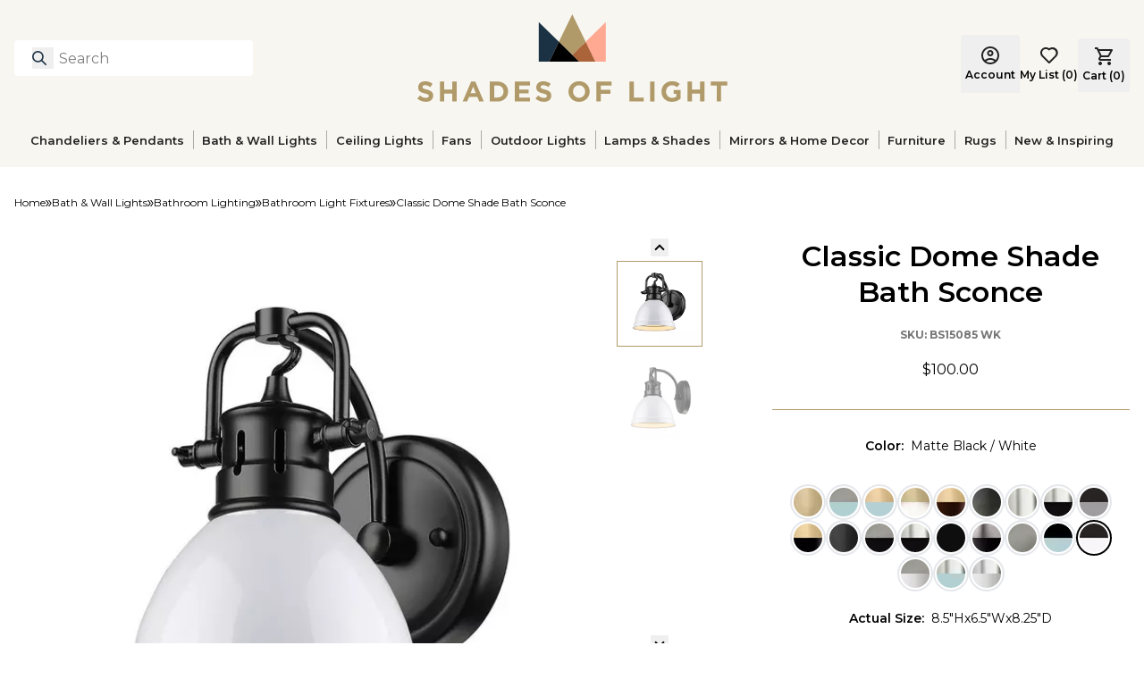

--- FILE ---
content_type: application/javascript; charset=UTF-8
request_url: https://www.shadesoflight.com/_next/static/chunks/app/layout-4610f70c364cf7e7.js
body_size: 908
content:
(self.webpackChunk_N_E=self.webpackChunk_N_E||[]).push([[3185],{15790:function(e,t,n){Promise.resolve().then(n.bind(n,83020)),Promise.resolve().then(n.bind(n,89059)),Promise.resolve().then(n.t.bind(n,88003,23)),Promise.resolve().then(n.t.bind(n,95328,23)),Promise.resolve().then(n.t.bind(n,9627,23)),Promise.resolve().then(n.t.bind(n,96857,23)),Promise.resolve().then(n.t.bind(n,92119,23)),Promise.resolve().then(n.t.bind(n,19557,23))},83020:function(e,t,n){"use strict";var r=n(57437),a=n(99376),s=n(2265);t.default=()=>{let e=(0,a.usePathname)();return(0,s.useEffect)(()=>{let t=(()=>{switch(!0){case"/"===e:return"homepage";case e.startsWith("/categories"):case e.startsWith("/search"):return"plp";case e.startsWith("/products"):return"pdp";case e.startsWith("/blog"):return"blog";case e.startsWith("/cart"):return"cart";case e.startsWith("/checkout"):return"checkout";default:return"content"}})();return t&&document.body.classList.add(t),()=>{t&&document.body.classList.remove(t)}},[e]),(0,r.jsx)(r.Fragment,{})}},89059:function(e,t,n){"use strict";var r=n(57437);n(2265),t.default=()=>{let e=()=>{let e=document.querySelector("header");if(!e)return;let t=Array.from(document.querySelectorAll('a[href], button, input, select, textarea, [tabindex]:not([tabindex="-1"])')).find(t=>!e.contains(t)&&!!(e.compareDocumentPosition(t)&Node.DOCUMENT_POSITION_FOLLOWING));null==t||t.focus()};return(0,r.jsx)("button",{className:"skip-link",onClick:()=>e(),children:"Skip to main content"})}},99376:function(e,t,n){"use strict";var r=n(35475);n.o(r,"redirect")&&n.d(t,{redirect:function(){return r.redirect}}),n.o(r,"useParams")&&n.d(t,{useParams:function(){return r.useParams}}),n.o(r,"usePathname")&&n.d(t,{usePathname:function(){return r.usePathname}}),n.o(r,"useRouter")&&n.d(t,{useRouter:function(){return r.useRouter}}),n.o(r,"useSearchParams")&&n.d(t,{useSearchParams:function(){return r.useSearchParams}})},63515:function(e,t){"use strict";Object.defineProperty(t,"__esModule",{value:!0}),function(e,t){for(var n in t)Object.defineProperty(e,n,{enumerable:!0,get:t[n]})}(t,{cancelIdleCallback:function(){return r},requestIdleCallback:function(){return n}});let n="undefined"!=typeof self&&self.requestIdleCallback&&self.requestIdleCallback.bind(window)||function(e){let t=Date.now();return self.setTimeout(function(){e({didTimeout:!1,timeRemaining:function(){return Math.max(0,50-(Date.now()-t))}})},1)},r="undefined"!=typeof self&&self.cancelIdleCallback&&self.cancelIdleCallback.bind(window)||function(e){return clearTimeout(e)};("function"==typeof t.default||"object"==typeof t.default&&null!==t.default)&&void 0===t.default.__esModule&&(Object.defineProperty(t.default,"__esModule",{value:!0}),Object.assign(t.default,t),e.exports=t.default)},92119:function(){},19557:function(){},95328:function(e){e.exports={style:{fontFamily:"'__Inter_8b3a0b', '__Inter_Fallback_8b3a0b'",fontStyle:"normal"},className:"__className_8b3a0b",variable:"__variable_8b3a0b"}},9627:function(e){e.exports={style:{fontFamily:"'__Libre_Baskerville_2c718d', '__Libre_Baskerville_Fallback_2c718d'",fontWeight:400,fontStyle:"normal"},className:"__className_2c718d",variable:"__variable_2c718d"}},96857:function(e){e.exports={style:{fontFamily:"'__Montserrat_778051', '__Montserrat_Fallback_778051'",fontStyle:"normal"},className:"__className_778051",variable:"__variable_778051"}}},function(e){e.O(0,[3163,2255,8003,2971,2117,1744],function(){return e(e.s=15790)}),_N_E=e.O()}]);
//# sourceMappingURL=layout-4610f70c364cf7e7.js.map

--- FILE ---
content_type: application/javascript; charset=UTF-8
request_url: https://www.shadesoflight.com/_next/static/chunks/webpack-d58fe90137ad02fa.js
body_size: 2254
content:
!function(){"use strict";var e,t,n,r,c,a,f,o,u,i={},d={};function b(e){var t=d[e];if(void 0!==t)return t.exports;var n=d[e]={id:e,loaded:!1,exports:{}},r=!0;try{i[e].call(n.exports,n,n.exports,b),r=!1}finally{r&&delete d[e]}return n.loaded=!0,n.exports}b.m=i,e=[],b.O=function(t,n,r,c){if(n){c=c||0;for(var a=e.length;a>0&&e[a-1][2]>c;a--)e[a]=e[a-1];e[a]=[n,r,c];return}for(var f=1/0,a=0;a<e.length;a++){for(var n=e[a][0],r=e[a][1],c=e[a][2],o=!0,u=0;u<n.length;u++)f>=c&&Object.keys(b.O).every(function(e){return b.O[e](n[u])})?n.splice(u--,1):(o=!1,c<f&&(f=c));if(o){e.splice(a--,1);var i=r();void 0!==i&&(t=i)}}return t},b.n=function(e){var t=e&&e.__esModule?function(){return e.default}:function(){return e};return b.d(t,{a:t}),t},n=Object.getPrototypeOf?function(e){return Object.getPrototypeOf(e)}:function(e){return e.__proto__},b.t=function(e,r){if(1&r&&(e=this(e)),8&r||"object"==typeof e&&e&&(4&r&&e.__esModule||16&r&&"function"==typeof e.then))return e;var c=Object.create(null);b.r(c);var a={};t=t||[null,n({}),n([]),n(n)];for(var f=2&r&&e;"object"==typeof f&&!~t.indexOf(f);f=n(f))Object.getOwnPropertyNames(f).forEach(function(t){a[t]=function(){return e[t]}});return a.default=function(){return e},b.d(c,a),c},b.d=function(e,t){for(var n in t)b.o(t,n)&&!b.o(e,n)&&Object.defineProperty(e,n,{enumerable:!0,get:t[n]})},b.f={},b.e=function(e){return Promise.all(Object.keys(b.f).reduce(function(t,n){return b.f[n](e,t),t},[]))},b.u=function(e){return 8003===e?"static/chunks/8003-51caf85826f4dd82.js":"static/chunks/"+(8218===e?"aaea2bcf":e)+"."+({647:"6b56be76c95a35a9",714:"f6f3cf426deeba4c",947:"4e5beda7220d6ee2",1171:"ba7e0876ce3424db",1297:"0ecd76e5c8b0f73d",1361:"c96e5494c5dfa2f7",1391:"72dce6f83603737f",1556:"d6c1c2aa48e8313b",1832:"61c25b0fe6879907",1852:"961e04f31547945e",1883:"c62b782de4b4d5b0",2435:"252541c2f5b7077d",2522:"14c1b7f44fa2f1f5",3093:"adbe820983a4f2b6",3126:"8c7513b9cb4cf42e",3372:"da202a6335fe01ab",3423:"80b710443938af32",3493:"950d7b2ba8916d94",3514:"71bfa004a4c2717c",3582:"d3ba088a81a977e0",4104:"b5ec13b78e3875b9",4123:"00e1500bfff38b3e",4275:"ef80e40006979468",4375:"1a18bbee1304a01b",4386:"19e4cdb5e430bb46",4598:"2509c245eeccb8f5",4850:"64f92472f94b7e6a",5132:"0dc725ccdd5aef6f",5180:"952280da8b9dfe7e",5455:"853437fe29af9a0f",5459:"6b8223685fe743e6",5592:"db276b91dd0cedce",5698:"08d8514b09a7e8c3",5753:"c902336ce80022c3",5801:"3a20d56acee4a650",5996:"fd0b56bfb7be1afb",6320:"abb956b4e1327092",6624:"acc53490d45c5adb",6839:"3cad8691bee3bb44",7642:"03c7242d4fe2bc0b",7662:"a5049ed9c97cd726",7674:"e91736df7771526a",8022:"46adaa575fb78ff8",8218:"cdb14ef3eb7cc2b6",8301:"f5062358e667cd49",8332:"9499119d401c565f",8370:"d900784789cbed56",9175:"d9757b2cfd99baf4",9335:"9e53d894b23e90c4",9458:"b8c85cba8a61cab0",9467:"55d018da4520747f",9566:"29a141a25792f978",9578:"065800ab9a8a8689"})[e]+".js"},b.miniCssF=function(e){},b.g=function(){if("object"==typeof globalThis)return globalThis;try{return this||Function("return this")()}catch(e){if("object"==typeof window)return window}}(),b.o=function(e,t){return Object.prototype.hasOwnProperty.call(e,t)},r={},c="_N_E:",b.l=function(e,t,n,a){if(r[e]){r[e].push(t);return}if(void 0!==n)for(var f,o,u=document.getElementsByTagName("script"),i=0;i<u.length;i++){var d=u[i];if(d.getAttribute("src")==e||d.getAttribute("data-webpack")==c+n){f=d;break}}f||(o=!0,(f=document.createElement("script")).charset="utf-8",f.timeout=120,b.nc&&f.setAttribute("nonce",b.nc),f.setAttribute("data-webpack",c+n),f.src=b.tu(e)),r[e]=[t];var l=function(t,n){f.onerror=f.onload=null,clearTimeout(s);var c=r[e];if(delete r[e],f.parentNode&&f.parentNode.removeChild(f),c&&c.forEach(function(e){return e(n)}),t)return t(n)},s=setTimeout(l.bind(null,void 0,{type:"timeout",target:f}),12e4);f.onerror=l.bind(null,f.onerror),f.onload=l.bind(null,f.onload),o&&document.head.appendChild(f)},b.r=function(e){"undefined"!=typeof Symbol&&Symbol.toStringTag&&Object.defineProperty(e,Symbol.toStringTag,{value:"Module"}),Object.defineProperty(e,"__esModule",{value:!0})},b.nmd=function(e){return e.paths=[],e.children||(e.children=[]),e},b.tt=function(){return void 0===a&&(a={createScriptURL:function(e){return e}},"undefined"!=typeof trustedTypes&&trustedTypes.createPolicy&&(a=trustedTypes.createPolicy("nextjs#bundler",a))),a},b.tu=function(e){return b.tt().createScriptURL(e)},b.p="/_next/",f={2272:0,3163:0,2255:0},b.f.j=function(e,t){var n=b.o(f,e)?f[e]:void 0;if(0!==n){if(n)t.push(n[2]);else if(/^(22(55|72)|3163)$/.test(e))f[e]=0;else{var r=new Promise(function(t,r){n=f[e]=[t,r]});t.push(n[2]=r);var c=b.p+b.u(e),a=Error();b.l(c,function(t){if(b.o(f,e)&&(0!==(n=f[e])&&(f[e]=void 0),n)){var r=t&&("load"===t.type?"missing":t.type),c=t&&t.target&&t.target.src;a.message="Loading chunk "+e+" failed.\n("+r+": "+c+")",a.name="ChunkLoadError",a.type=r,a.request=c,n[1](a)}},"chunk-"+e,e)}}},b.O.j=function(e){return 0===f[e]},o=function(e,t){var n,r,c=t[0],a=t[1],o=t[2],u=0;if(c.some(function(e){return 0!==f[e]})){for(n in a)b.o(a,n)&&(b.m[n]=a[n]);if(o)var i=o(b)}for(e&&e(t);u<c.length;u++)r=c[u],b.o(f,r)&&f[r]&&f[r][0](),f[r]=0;return b.O(i)},(u=self.webpackChunk_N_E=self.webpackChunk_N_E||[]).forEach(o.bind(null,0)),u.push=o.bind(null,u.push.bind(u))}();
//# sourceMappingURL=webpack-d58fe90137ad02fa.js.map

--- FILE ---
content_type: text/x-component
request_url: https://www.shadesoflight.com/pages/ceiling-lights?_rsc=1wet1
body_size: -611
content:
0:["xJ-whtXNyNUnmD-kHmJvE",[["children",["slug","pages/ceiling-lights","oc"],[["slug","pages/ceiling-lights","oc"],{"children":["__PAGE__",{}]}],null,null]]]


--- FILE ---
content_type: text/x-component
request_url: https://www.shadesoflight.com/pages/furniture?_rsc=1wet1
body_size: -620
content:
0:["xJ-whtXNyNUnmD-kHmJvE",[["children",["slug","pages/furniture","oc"],[["slug","pages/furniture","oc"],{"children":["__PAGE__",{}]}],null,null]]]


--- FILE ---
content_type: application/javascript; charset=UTF-8
request_url: https://www.shadesoflight.com/_next/static/chunks/1752-4fbdbd368a2a3479.js
body_size: 33709
content:
(self.webpackChunk_N_E=self.webpackChunk_N_E||[]).push([[1752],{24654:function(){},99602:function(e,t,a){"use strict";var r=a(57437);a(2265);var n=a(30166);let l=(0,n.default)(()=>a.e(7674).then(a.bind(a,67674)),{loadableGenerated:{webpack:()=>[67674]}}),i=(0,n.default)(()=>a.e(8022).then(a.bind(a,28022)),{loadableGenerated:{webpack:()=>[28022]}}),o=(0,n.default)(()=>a.e(1852).then(a.bind(a,11852)),{loadableGenerated:{webpack:()=>[11852]}}),s=(0,n.default)(()=>a.e(4850).then(a.bind(a,94850)),{loadableGenerated:{webpack:()=>[94850]}}),c=(0,n.default)(()=>a.e(1361).then(a.bind(a,91361)),{loadableGenerated:{webpack:()=>[91361]}}),d=(0,n.default)(()=>a.e(8301).then(a.bind(a,88301)),{loadableGenerated:{webpack:()=>[88301]}}),u=(0,n.default)(()=>Promise.resolve().then(a.bind(a,73800)),{loadableGenerated:{webpack:()=>[73800]}}),m=(0,n.default)(()=>Promise.all([a.e(9467),a.e(8370)]).then(a.bind(a,68370)),{loadableGenerated:{webpack:()=>[68370]}}),v=(0,n.default)(()=>Promise.all([a.e(5455),a.e(5801)]).then(a.bind(a,55801)),{loadableGenerated:{webpack:()=>[55801]}}),p=(0,n.default)(()=>a.e(6839).then(a.bind(a,86839)),{loadableGenerated:{webpack:()=>[86839]}}),f=(0,n.default)(()=>Promise.all([a.e(5455),a.e(4598)]).then(a.bind(a,94598)),{loadableGenerated:{webpack:()=>[94598]}}),g=(0,n.default)(()=>Promise.all([a.e(6624),a.e(9467),a.e(947),a.e(3514),a.e(3372),a.e(5753)]).then(a.bind(a,45753)),{loadableGenerated:{webpack:()=>[45753]}}),h=(0,n.default)(()=>a.e(1556).then(a.bind(a,81556)),{loadableGenerated:{webpack:()=>[81556]}}),x=(0,n.default)(()=>a.e(3493).then(a.bind(a,3493)),{loadableGenerated:{webpack:()=>[3493]}}),y=(0,n.default)(()=>a.e(714).then(a.bind(a,80714)),{loadableGenerated:{webpack:()=>[80714]}}),b=(0,n.default)(()=>a.e(7662).then(a.bind(a,77662)),{loadableGenerated:{webpack:()=>[77662]}}),C=(0,n.default)(()=>a.e(2522).then(a.bind(a,22522)),{loadableGenerated:{webpack:()=>[22522]}}),w=(0,n.default)(()=>a.e(7642).then(a.bind(a,7642)),{loadableGenerated:{webpack:()=>[7642]}}),j=(0,n.default)(()=>a.e(3093).then(a.bind(a,53093)),{loadableGenerated:{webpack:()=>[53093]}}),N=(0,n.default)(()=>Promise.all([a.e(6624),a.e(9467),a.e(947),a.e(3514),a.e(1297)]).then(a.bind(a,51297)),{loadableGenerated:{webpack:()=>[51297]}}),A=(0,n.default)(()=>Promise.all([a.e(6624),a.e(947),a.e(9458)]).then(a.bind(a,9458)),{loadableGenerated:{webpack:()=>[9458]}});t.Z=e=>{var t,a,n;let{data:E,...k}=e,I=null==E?void 0:null===(n=E._meta)||void 0===n?void 0:null===(a=n.schema)||void 0===a?void 0:null===(t=a.split("/"))||void 0===t?void 0:t.pop(),S={...E,...k};switch(I){case"page-slot":case"page":return(0,r.jsx)(l,{...S});case"content-card":return(0,r.jsx)(i,{...S});case"layout-2-column":return(0,r.jsx)(o,{numberOfColumns:2,...S});case"layout-3-column":return(0,r.jsx)(o,{numberOfColumns:3,...S});case"layout-4-column":return(0,r.jsx)(o,{numberOfColumns:4,...E});case"container":return(0,r.jsx)(x,{...E});case"hero-banner":return(0,r.jsx)(s,{...S});case"headline":return(0,r.jsx)(c,{...S});case"spacer":return(0,r.jsx)(d,{...S});case"footer":return(0,r.jsx)(u,{...S});case"banner-carousel":return(0,r.jsx)(m,{...S});case"image":return(0,r.jsx)(v,{...E});case"breadcrumbs":return(0,r.jsx)(p,{...S});case"text":return(0,r.jsx)(f,{...S});case"plp-placeholder":return(0,r.jsx)(g,{...S});case"trackeable-form":return(0,r.jsx)(w,{...E});case"plp-breadcrumb-placeholder":return(0,r.jsx)(j,{...S});case"blog-tags":return(0,r.jsx)(h,{...E});case"tab-navigation":return(0,r.jsx)(y,{...E});case"iframe-placeholder":return(0,r.jsx)(b,{...S});case"iframe":return(0,r.jsx)(C,{...S});case"recently-viewed-placeholder":return(0,r.jsx)(N,{...E});case"social-share":return(0,r.jsx)(A,{...E});default:return(0,r.jsx)("div",{children:"UNRECOGNIZED COMPONENT"})}}},92802:function(e,t,a){"use strict";var r=a(57437);a(2265);var n=a(27648),l=a(48595);t.Z=e=>{let{siteIntegrityGroup:t,isCheckoutPage:a=!1}=e;return(0,r.jsxs)("div",{className:(0,l.cn)("flex flex-col items-center px-[15px] py-3 lg:mx-auto lg:max-w-[var(--page-max-width)] lg:flex-row lg:justify-between lg:px-4 lg:py-5",{"border-0 border-primary-gray/15 lg:border-t-[1px]":!a}),children:[(0,r.jsx)("div",{className:"flex w-full flex-wrap items-center justify-center text-nowrap border-t-[1px] border-primary-gray/15 lg:w-auto lg:border-0",children:t&&t.map((e,t)=>(0,r.jsx)(n.default,{href:(null==e?void 0:e.link)||"",title:null==e?void 0:e.title,"aria-label":null==e?void 0:e.title,className:"flex items-center text-xs font-normal leading-9 after:mr-2 after:inline-block after:h-[12px] after:w-px after:bg-black after:content-[''] after:last:hidden hover:underline",children:(0,r.jsx)("h3",{className:"mr-2",children:null==e?void 0:e.title})},"site-integrity-group-link-"+e.title+"-"+t))}),(0,r.jsxs)("h4",{className:"mt-2 flex text-center text-xs font-normal lg:mt-0",children:["\xa9 ",new Date().getFullYear()," Shades of Light All Rights Reserved"]})]})}},73800:function(e,t,a){"use strict";a.r(t),a.d(t,{default:function(){return d}});var r=a(57437),n=a(30166),l=a(92802),i=a(42843),o=a(12817),s=e=>{var t;let{megaNav:a}=e;return(0,r.jsx)(r.Fragment,{children:a&&(null===(t=a.navColumns)||void 0===t?void 0:t.length)>0&&(0,r.jsxs)(r.Fragment,{children:[(0,r.jsx)("div",{className:"mb-12 mt-9 hidden h-auto w-full px-[15px] lg:mx-auto lg:block lg:max-w-[var(--page-max-width)] lg:px-4",children:(0,r.jsx)("section",{className:"mx-auto grid max-w-desktop",children:(0,r.jsx)("section",{className:"flex justify-between",children:null==a?void 0:a.navColumns.map(e=>(0,r.jsx)(i.Z,{...e,isFooterColumn:!0},"nav-column-".concat(null==e?void 0:e.mainTitle)))})})}),(0,r.jsx)("div",{className:"block lg:hidden",children:(0,r.jsx)(o.Z,{title:a.title,link:a.link,navColumns:a.navColumns,includeHeader:!1,navColumnClassName:"!border-0",footerMegaNav:!0})})]})})};let c=(0,n.default)(()=>a.e(5180).then(a.bind(a,55180)),{loadableGenerated:{webpack:()=>[55180]}});var d=e=>{let{newsletterCopy:t,socialsGroup:a,megaNav:n,siteIntegrityGroup:i}=e;return(0,r.jsxs)("div",{children:[(0,r.jsx)("div",{className:"py-5",style:{backgroundColor:"#EFEEE4"},children:(0,r.jsx)(c,{newsLetterCopy:t,socialsGroup:a})}),(0,r.jsx)(s,{megaNav:n}),(0,r.jsx)(l.Z,{siteIntegrityGroup:i})]})}},12817:function(e,t,a){"use strict";a.d(t,{Z:function(){return h}});var r=a(57437),n=a(2265),l=a(27648),i=a(27007),o=a(79392),s=a(33145),c=a(36760),d=a.n(c),u=a(5673),m=a(61565),v=a(69942),p=a(72177),f=e=>{let{mainTitle:t,rows:a,isOpen:n,onClick:i,mainLink:c,className:f,showImages:g=!1}=e;return(0,r.jsxs)("li",{className:f+" flex w-full flex-col items-center justify-between border-b p-5",children:[(0,r.jsxs)("div",{className:"flex w-full items-center justify-between",children:[c?(0,r.jsx)(l.default,{onClick:()=>{(0,m.mG)({click_location:"header",click_name:t})},href:c||"",className:"flex shrink-0 text-sm font-semibold leading-[17px] text-[#222222]","aria-label":t,children:t}):(0,r.jsx)("div",{className:"flex shrink-0 text-sm font-semibold leading-[17px] text-[#222222]",children:t}),(0,r.jsx)("button",{onClick:i,className:"flex w-fit grow justify-end p-0","aria-label":"".concat(t),children:(0,r.jsx)(o.Z,{className:d()({"rotate-90":!n,"-rotate-90":n})})})]}),n&&(0,r.jsx)("ul",{className:"mt-4 flex w-full flex-col font-light",children:null==a?void 0:a.map((e,a)=>{var n;return(0,r.jsx)("li",{className:"py-1",children:(0,r.jsxs)(l.default,{onClick:()=>{(0,m.mG)({click_location:"header",click_name:e.title})},className:"inline-block w-full text-[13px] font-normal leading-[19px] text-[#222222] hover:underline",href:e.link||"","aria-label":e.title,children:[e.title,g&&e.image&&(null===(n=e.image)||void 0===n?void 0:n.length)>0&&(0,r.jsx)("span",{className:"relative inline-block h-[175px] w-full",children:(0,r.jsx)(s.default,{loader:v.t,height:175,width:200,src:(0,p.G)(e.image[0].image),sizes:"(max-width: 1023px) 50vw, ".concat(u.b.pageMaxWidth,"px"),alt:e.image[0].altImage||"Alt text",loading:"eager"})})]})},"nav-column-mobile-".concat(t,"-").concat(e.title,"-").concat(a))})})]})};let g=e=>{let{link:t,title:a}=e,{setMegaNavSelected:s}=(0,n.useContext)(i.V);return(0,r.jsxs)("div",{className:"flex h-[54px] w-full items-center justify-between border border-black/10 bg-primary-cream px-4",children:[(0,r.jsxs)("div",{className:"flex items-center gap-4",onClick:()=>s(void 0),children:[(0,r.jsx)(o.Z,{className:"rotate-180"}),(0,r.jsx)("p",{className:"text-sm font-semibold leading-[17px] text-[#222222]",children:a})]}),(0,r.jsx)(l.default,{onClick:()=>{(0,m.mG)({click_location:"header",click_name:"Explore All"})},className:"text-sm font-semibold leading-[17px] text-[#222222]",href:t||"","aria-label":"Explore All",children:"Explore All"})]})};var h=e=>{let{link:t,navColumns:a,title:l,includeHeader:i=!0,navColumnClassName:o,footerMegaNav:s=!1}=e,[c,d]=(0,n.useState)(0),u=e=>{d(t=>t===e?null:e)};return(0,r.jsxs)(r.Fragment,{children:[i&&(0,r.jsx)(g,{link:t||"",title:l}),(0,r.jsx)("ul",{className:"overflow-auto",children:a&&a.length>0&&a.map((e,t)=>(0,r.jsx)(f,{...e,isOpen:c===t,onClick:()=>u(t),className:o,showImages:s},"nav-column-mobile-".concat(e.mainTitle,"-").concat(t)))})]})}},42843:function(e,t,a){"use strict";a.d(t,{Z:function(){return v}});var r=a(57437),n=a(2265),l=a(27648),i=a(33145),o=a(36760),s=a.n(o),c=a(72177),d=a(69942),u=a(61565),m=e=>{let{isBold:t,link:a,title:n,image:o,isFooterColumn:m,ariaLabel:v}=e;return(0,r.jsx)("li",{children:o&&(null==o?void 0:o.length)>0?(0,r.jsx)(l.default,{onClick:()=>{var e;(0,u.mG)({click_location:m?"footer":"header",click_name:null!==(e=o[0].altImage)&&void 0!==e?e:""})},href:a||"","aria-label":v,children:(0,r.jsx)("div",{className:"relative ".concat(m?"h-[175px] w-full":"h-[264px] w-[275px]"),children:(0,r.jsx)(i.default,{loader:d.t,fill:!0,className:"".concat(m?"object-fit":"object-cover"),src:(0,c.G)(o[0].image),sizes:"20vw",alt:o[0].altImage||"Alt text",loading:"eager"})})}):(0,r.jsx)(l.default,{onClick:()=>{(0,u.mG)({click_location:m?"footer":"header",click_name:n})},href:a||"",className:s()("text-[13px] text-[#222222] hover:underline",{"font-bold":t}),"aria-label":v,children:n})})},v=e=>{let{mainLink:t,mainTitle:a,rows:i,isFooterColumn:o}=e;return(0,r.jsxs)("div",{children:[a?t?(0,r.jsx)(l.default,{onClick:()=>{(0,u.mG)({click_location:o?"footer":"header",click_name:a})},href:t||"",className:"text-sm font-semibold text-[#222222] hover:underline","aria-label":a,children:a}):(0,r.jsx)("div",{className:"text-sm font-semibold text-[#222222]",children:a}):(0,r.jsx)("div",{className:"h-[23px]"}),(0,r.jsx)("ul",{className:"mt-3 space-y-1",children:null==i?void 0:i.map((e,t)=>(0,n.createElement)(m,{isFooterColumn:o,...e,key:"nav-item-".concat(a,"-").concat(e.title,"-").concat(t)}))})]})}},82160:function(e,t,a){"use strict";var r=a(57437),n=a(61565),l=a(2265);t.Z=function(e){let{formName:t,errors:a}=e,[i,o]=(0,l.useState)([]);return(0,l.useEffect)(()=>{Object.keys(a).forEach(e=>{a[e]&&!i.includes(e)&&(o(t=>[...t,e]),(0,n.so)({errorField:e,errorMessage:a[e].message,formName:t}))})}),(0,r.jsx)(r.Fragment,{})}},94575:function(e,t,a){"use strict";a.d(t,{default:function(){return u}});var r=a(57437),n=a(2265),l=a(78899);let i=e=>{let t="page_loaded";try{let a={event:t,...e};(0,l.p)(t,a,!0)}catch(e){e instanceof Error&&(0,l.F)(e,t)}};var o=a(99376),s=a(45612),c=a(27465);let d=e=>{var t,a;let r="user_identity",n=null!==(t=null==e?void 0:e.firstName)&&void 0!==t?t:"",i=null!==(a=null==e?void 0:e.lastName)&&void 0!==a?a:"";try{let t={user:{user_id:e.accountId,name:n&&i?n+" "+i:n,first_name:n,last_name:i,email:e.email,emailHash:e.emailHash,isTradeAccount:!!e.isTradeAccount}};(0,l.p)(r,t)}catch(e){(0,l.F)(e,r)}};function u(e){let{referer:t,pageTypeVal:a}=e,l=(0,o.usePathname)(),u=(0,s.ke)({locale:"en",path:l}),{account:m,isResolved:v}=(0,c.mA)(),[p,f]=(0,n.useState)(!1),g=()=>{let e={page:{pageType:null!=a?a:u,page_location:window.location.href,page_title:document.title,page_referrer:t,page_path:window.location.pathname,timestamp:new Date().toISOString()},user:{login_status:!1}};if(m){var r,n,l,o;e.user={customer_type:null!==(r=m.customerType)&&void 0!==r?r:"",hashed_user_id:null!==(n=m.accountId)&&void 0!==n?n:"",email:null!==(l=m.email)&&void 0!==l?l:"",hashed_email:null!==(o=m.emailHash)&&void 0!==o?o:"",login_status:!0,isTradeAccount:!!m.isTradeAccount},d(m)}i(e)};return(0,n.useEffect)(()=>{let e=setInterval(()=>{window.dataLayer&&v&&!p&&(g(),f(!0),clearInterval(e))},200);return()=>clearInterval(e)},[v]),(0,r.jsx)(r.Fragment,{})}},50637:function(e,t,a){"use strict";a.d(t,{Z:function(){return u}});var r=a(57437),n=a(2265),l=a(33044),i=a(82334),o=a(25793),s=a(26371),c=e=>{let{zIndex:t,onClick:a}=e;return(0,r.jsx)("div",{className:(0,s.Z)(["fixed left-0 top-0 h-full w-full bg-black/75","z-".concat(null!=t?t:600)]),onClick:a})},d=a(48595),u=e=>{let{className:t="",isOpen:a,direction:s="right",blockScrolling:u=!0,onClose:m,children:v}=e,{blockScroll:p}=(0,o.Z)();(0,n.useEffect)(()=>{u&&p(a)},[a,p,u]);let f=(0,n.useRef)(null);(0,i.Z)(f,()=>{a&&(null==m||m())});let g={left:{enterFrom:"-translate-x-full transform opacity-0",enterTo:"translate-x-0 opacity-100 transition",leaveFrom:"translate-x-0 opacity-100 transition",leaveTo:"-translate-x-full opacity-0 transition"},top:{enterFrom:"-translate-y-full transform opacity-0",enterTo:"translate-y-0 opacity-100 transition",leaveFrom:"translate-y-0 opacity-100 transition",leaveTo:"-translate-y-full opacity-0 transition"},right:{enterFrom:"translate-x-full transform opacity-0",enterTo:"-translate-x-0 opacity-100 transition",leaveFrom:"-translate-x-0 opacity-100 transition",leaveTo:"translate-x-full opacity-0 transition"},bottom:{enterFrom:"translate-y-full transform opacity-0",enterTo:"-translate-y-0 opacity-100 transition",leaveFrom:"-translate-y-0 opacity-100 transition",leaveTo:"translate-y-full opacity-0 transition"}},h=(0,d.cn)([t,"fixed z-[999] shadow-lg",{left:"left-0 top-0 h-full",top:"left-0 top-0 w-full",right:"right-0 top-0 h-full",bottom:"left-0 bottom-0 w-full"}[s]]);return(0,r.jsxs)(r.Fragment,{children:[a&&(0,r.jsx)(c,{zIndex:20}),(0,r.jsx)(l.u,{show:a,children:(0,r.jsx)(l.u.Child,{enter:"ease-out",enterFrom:g[s].enterFrom,enterTo:g[s].enterTo,leave:"ease-in duration-75",leaveFrom:g[s].leaveFrom,leaveTo:g[s].leaveTo,className:h,children:(0,r.jsx)("div",{ref:f,className:"h-full",children:(0,r.jsx)("div",{className:"flex h-full flex-col items-stretch",children:v})})})})]})}},46368:function(e,t,a){"use strict";var r=a(57437),n=a(2265),l=a(27648),i=a(26371),o=a(43079);let s={primary:"text-[14px] lg:text-[16px] cursor-pointer text-neutral-500 hover:text-neutral-400","menu-item":"text-secondary-black hover:underline hover:underline-offset-2",breadcrumb:"text-[14px] font-medium text-primary-black","menu-header":"text-[14px] font-medium text-primary-black cursor-pointer"};t.Z=e=>{let{link:t,children:a,className:c="",variant:d,title:u="",...m}=e,v=(0,n.useMemo)(()=>t?"string"==typeof t?t:(0,o.q)(t):"",[t]),p=(0,n.useMemo)(()=>t&&"string"!=typeof t?(0,o.o)(t):{},[t]),f=(0,i.Z)([d?s[d]:"",c]);return(0,r.jsx)(l.default,{...m,...p,href:v||"#",className:f,title:u,children:a})}},1432:function(e,t,a){"use strict";a.d(t,{Z:function(){return C}});var r=a(57437),n=a(2265),l=a(27648),i=a(99376),o=a(73842),s=a(29501),c=a(46175),d=a(82160),u=a(62869),m=a(95186),v=a(79671),p=a(46538),f=a(83736),g=a(48595),h=a(42419),x=a(16410),y=a(75481);let b=y.Ry({email:y.Z_().email("Email must be valid").required("Please enter a valid email address."),password:y.Z_().required()});var C=e=>{let{isPopupMode:t,isCheckoutForm:a,redirectLink:y="/account"}=e,{login:C}=(0,x.mA)(),{handleSubmit:w,register:j,formState:{errors:N,isSubmitting:A,isDirty:E}}=(0,s.cI)({mode:"onBlur",resolver:(0,o.X)(b)}),{push:k}=(0,i.useRouter)(),[I,S]=(0,n.useState)(!1),{handleStartInteraction:O,handleSubmitInteraction:V}=(0,f.Z)("Login"),[H,L]=(0,n.useState)(t||!1),[P,T]=(0,n.useState)(!1),[D,_]=(0,n.useState)(!1);return((0,n.useEffect)(()=>{I&&k(y)},[I,y]),(0,n.useEffect)(()=>{_(!0)},[]),(0,n.useEffect)(()=>{E&&D&&O()},[E,D]),D)?(0,r.jsxs)("div",{className:(0,g.cn)("relative sm:w-[373px]",{"sm:w-full":t}),children:[(0,r.jsxs)("div",{className:(0,g.cn)("!w-full border-b border-primary-gold pb-8 lg:border-b-0 lg:border-r lg:pb-0 lg:pr-[50px]",{"border-none lg:pr-0":t,"border-b-0 border-t-[1px] pt-8 lg:border-l lg:border-r-0 lg:border-t-0 lg:pl-[50px] lg:pr-0 lg:pt-0":a}),children:[(0,r.jsx)("h2",{className:(0,g.cn)("mb- text-center text-[28px] font-semibold leading-[34px] text-[#1B3144] lg:mb-14",{"text-2xl lg:mb-4":t}),children:t?"Log in to Your Account":"Log In"}),(0,r.jsxs)("form",{onSubmit:w(async e=>{if(H)try{let t=await C(e.email,e.password);(null==t?void 0:t.accountId)?(V({email:e.email}),S(!0)):c.ZP.error("The email and password you entered don't match our records. Please try again or select the 'Forgot your password?' link")}catch(e){c.ZP.error("Something went wrong! Try again.")}else T(!0)}),className:"flex w-full flex-col gap-y-6",children:[N&&(0,r.jsx)(d.Z,{formName:"Login",errors:N}),(0,r.jsxs)("div",{className:"flex flex-col gap-y-3",children:[(0,r.jsx)("label",{className:"text-sm font-semibold leading-[17px] text-primary-gray",htmlFor:"loginEmail",children:"Email"}),(0,r.jsx)(m.I,{"aria-label":"Login Email",className:"w-full",type:"email",autoComplete:"email",required:!0,...j("email")}),N.email&&(0,r.jsx)("p",{className:"text-sm font-normal leading-[17px] text-[#DA0F0F]",children:N.email.message})]}),(0,r.jsxs)("div",{className:"flex flex-col gap-y-3",children:[(0,r.jsx)("label",{className:"text-sm font-semibold leading-[17px] text-primary-gray",htmlFor:"loginPassword",children:"Password"}),(0,r.jsx)(v.W,{required:!0,"aria-label":"Login Password",type:"password",...j("password"),autoComplete:"current-password",className:"w-full"}),N.password&&(0,r.jsx)("p",{className:"text-sm font-normal leading-[17px] text-[#DA0F0F]",children:N.password.message})]}),!t&&(0,r.jsxs)(r.Fragment,{children:[(0,r.jsx)(p.Z,{setIsReCaptchaVerified:L,setReCaptchaError:T}),P&&(0,r.jsx)("p",{className:"mt-1 text-xs font-semibold text-[#DA0F0F]",children:"Please complete the reCaptcha"})]}),(0,r.jsxs)("div",{className:(0,g.cn)("mt-5 flex flex-col items-center gap-4 md:flex-row",{"mt-0":t}),children:[(0,r.jsx)(u.z,{"aria-label":"Log In",type:"submit",className:"flex h-[44px] w-full items-center justify-center rounded-[6px] bg-primary-lightGray px-6 text-sm font-bold leading-[17px] text-white focus:outline-offset-2 md:w-auto",disabled:A,children:A?(0,r.jsx)(h.Z,{}):"Log In"}),(0,r.jsx)(l.default,{href:"/forgot-password",className:"text-sm font-normal leading-[17px] text-primary-gray hover:underline","aria-label":"Forgot your password?",children:"Forgot your password?"})]})]})]}),t&&(0,r.jsxs)(r.Fragment,{children:[(0,r.jsx)("div",{className:"my-6 flex h-px w-full bg-primary-gold"}),(0,r.jsx)(l.default,{href:"/login",className:"mx-auto block text-center text-sm font-semibold leading-[17px] hover:underline","aria-label":"Create an Account",children:"Create an Account"})]})]}):null}},60618:function(e,t,a){"use strict";var r=a(57437);a(2265);var n=a(73800);t.Z=e=>{let{data:t}=e;return(0,r.jsx)("footer",{className:"mx-auto mt-3 w-full bg-primary-lightcream pb-10 lg:pb-0",children:(0,r.jsx)(n.default,{...t})})}},27007:function(e,t,a){"use strict";a.d(t,{V:function(){return r}});let r=(0,a(2265).createContext)({megaNavSelected:void 0,setMegaNavSelected:()=>{}})},23042:function(e,t,a){"use strict";a.d(t,{Z:function(){return ea}});var r=a(57437),n=a(2265),l=a(27648),i=a(61565),o=a(42843),s=e=>{let{link:t,navColumns:a,title:s,isExpanded:c,onExpand:d,onCollapse:u}=e,m=(0,n.useRef)(null);return(0,r.jsxs)("li",{className:"group flex grow items-center justify-center border-b-4 border-transparent py-4 after:inline-block after:h-[21px] after:w-px after:bg-[rgb(0,0,0)]/30 after:content-[''] after:last:hidden hover:border-[#B19A6A] focus:border-transparent focus:ring-0",onKeyDown:e=>{if("Enter"===e.key)c||(e.preventDefault(),null==d||d());else if("Escape"===e.key){var t;null==u||u(),null===(t=m.current)||void 0===t||t.focus()}},children:[(0,r.jsx)(l.default,{ref:m,onClick:()=>{(0,i.mG)({click_location:"header",click_name:null!=s?s:""})},className:"flex w-full items-center justify-center px-2 text-center font-main text-[13px] font-semibold leading-4 text-[#222222]",href:t||"","aria-haspopup":"menu","aria-expanded":c,onMouseEnter:d,onMouseLeave:u,"aria-label":s,children:s}),a&&a.length>0&&(0,r.jsx)("div",{className:"absolute left-0 top-full z-[9] h-auto w-full bg-[#fcfcfa] px-6 shadow-[0px_4px_4px_rgba(177,154,106,0.3)] transition-all group-hover:block",hidden:!c,role:"menu",children:(0,r.jsx)("section",{className:"mx-auto grid max-w-desktop",children:(0,r.jsx)("section",{className:"flex justify-evenly px-3 pb-12 pt-8",children:a.map((e,t)=>(0,r.jsx)(o.Z,{...e},"nav-column-".concat(s,"-").concat(e.mainTitle,"-").concat(t)))})})})]})},c=e=>{let{megaNavs:t}=e,[a,l]=(0,n.useState)(-1);return(0,r.jsx)("section",{className:"relative z-[9] w-full px-6",children:(0,r.jsx)("nav",{className:"mx-auto w-full max-w-desktop",children:(0,r.jsx)("ul",{className:"hidden lg:flex",children:null==t?void 0:t.map((e,t)=>(0,r.jsx)(s,{...e,isExpanded:t===a,onExpand:()=>l(t),onCollapse:()=>l(-1)},"mega-nav-".concat(e.title,"-item-").concat(t)))})})})},d=e=>{let{headerNav:t}=e;return(0,r.jsx)(c,{megaNavs:null==t?void 0:t.megaNavs})},u=a(50637),m=a(29034),v=e=>{let{className:t}=e;return(0,r.jsx)("svg",{width:"20",height:"12",viewBox:"0 0 20 12",fill:"none",xmlns:"http://www.w3.org/2000/svg",className:t,children:(0,r.jsx)("path",{d:"M1 2H19C19.2652 2 19.5196 1.89464 19.7071 1.70711C19.8946 1.51957 20 1.26522 20 1C20 0.734784 19.8946 0.48043 19.7071 0.292893C19.5196 0.105357 19.2652 0 19 0H1C0.734784 0 0.48043 0.105357 0.292893 0.292893C0.105357 0.48043 0 0.734784 0 1C0 1.26522 0.105357 1.51957 0.292893 1.70711C0.48043 1.89464 0.734784 2 1 2V2ZM19 10H1C0.734784 10 0.48043 10.1054 0.292893 10.2929C0.105357 10.4804 0 10.7348 0 11C0 11.2652 0.105357 11.5196 0.292893 11.7071C0.48043 11.8946 0.734784 12 1 12H19C19.2652 12 19.5196 11.8946 19.7071 11.7071C19.8946 11.5196 20 11.2652 20 11C20 10.7348 19.8946 10.4804 19.7071 10.2929C19.5196 10.1054 19.2652 10 19 10ZM19 5H1C0.734784 5 0.48043 5.10536 0.292893 5.29289C0.105357 5.48043 0 5.73478 0 6C0 6.26522 0.105357 6.51957 0.292893 6.70711C0.48043 6.89464 0.734784 7 1 7H19C19.2652 7 19.5196 6.89464 19.7071 6.70711C19.8946 6.51957 20 6.26522 20 6C20 5.73478 19.8946 5.48043 19.7071 5.29289C19.5196 5.10536 19.2652 5 19 5Z",fill:"#222222"})})},p=a(99376),f=a(30166),g=a(12817),h=a(27007),x=a(79392),y=e=>{let{megaNavs:t}=e,{setMegaNavSelected:a}=(0,n.useContext)(h.V);return(0,r.jsx)("section",{className:"h-[calc(100dvh_-_57px)] w-[90vw] overflow-y-auto bg-white font-extrabold",children:(0,r.jsx)("ul",{children:null==t?void 0:t.map((e,t)=>{let{link:n,navColumns:o,title:s}=e;return(0,r.jsxs)("li",{className:"flex items-center justify-between border-b p-5",children:[(0,r.jsx)(l.default,{"aria-label":s,onClick:()=>{(0,i.mG)({click_location:"header",click_name:s||""})},href:n||"",className:"flex shrink-0 text-left text-sm font-semibold leading-[17px] text-[#222222]",children:s}),(0,r.jsx)("button",{className:"flex w-fit grow justify-end p-0",onClick:()=>a({link:n,navColumns:o,title:s}),children:(0,r.jsx)(x.Z,{})})]},"header-nav-mobile-".concat(s,"-").concat(t))})})})},b=a(62869),C=a(27465);let w=(0,f.default)(()=>Promise.resolve().then(a.bind(a,11001)),{loadableGenerated:{webpack:()=>[11001]}});var j=e=>{let{headerNav:t}=e,[a,l]=(0,n.useState)(),{logout:i,account:o}=(0,C.mA)(),s=(0,p.useRouter)();return(0,r.jsx)(h.V.Provider,{value:{megaNavSelected:a,setMegaNavSelected:e=>{l(e)}},children:a?(0,r.jsx)(g.Z,{...a}):(0,r.jsxs)("div",{children:[(0,r.jsxs)("div",{className:"flex h-[54px] w-full items-center justify-between border border-black/10 bg-primary-cream px-4",children:[(0,r.jsx)(w,{}),o&&(0,r.jsx)(b.z,{onClick:()=>{i(),s.push("/login")},className:"text-sm font-semibold underline",children:"Sign Out"})]}),(0,r.jsx)(y,{megaNavs:null==t?void 0:t.megaNavs})]})})},N=a(48595),A=e=>{let{className:t,headerNav:a}=e,[l,i]=(0,n.useState)(!1),[o,s]=(0,n.useState)(!1);return(0,r.jsxs)("div",{className:t,children:[(0,r.jsx)("div",{className:"mr-5 flex size-5 items-center",children:(0,r.jsx)("div",{onClick:()=>{s(null!==document.getElementById("siteNoticeBanner")),i(!0)},children:(0,r.jsx)(v,{})})}),l&&(0,r.jsx)(m.Z,{className:(0,N.cn)("absolute right-0 top-0 z-[700] mx-auto mt-6 flex w-[10vw] items-center justify-center",{"-top-[84px]":o}),color:"white"}),(0,r.jsx)(u.Z,{isOpen:l,direction:"left",className:"w-[90vw] bg-white",onClose:()=>{i(!1)},children:(0,r.jsx)(j,{headerNav:a})})]})},E=a(33145),k=a(14123),I=a.n(k),S=a(82334),O=a(14499),V=a(69942),H=e=>{let{className:t}=e;return(0,r.jsx)("svg",{width:"100%",height:"100%",className:t,viewBox:"0 0 18 20",fill:"currentColor",xmlns:"http://www.w3.org/2000/svg",children:(0,r.jsx)("path",{d:"M3 16.7V19a1 1 0 11-2 0v-5a1 1 0 011-1h5a1 1 0 010 2H4.1A7 7 0 0016 10a1 1 0 012 0 9 9 0 01-15 6.7zM15 3.3V1a1 1 0 012 0v5a1 1 0 01-1 1h-5a1 1 0 110-2h2.9A7 7 0 002 10a1 1 0 11-2 0 9 9 0 0115-6.7z"})})},L=a(21439),P=a(42205),T=e=>{let{className:t}=e;return(0,r.jsx)("svg",{width:"20",height:"20",viewBox:"0 0 20 20",fill:"none",xmlns:"http://www.w3.org/2000/svg",className:t,children:(0,r.jsx)("path",{d:"M19 19L13 13M15 8C15 11.866 11.866 15 8 15C4.13401 15 1 11.866 1 8C1 4.13401 4.13401 1 8 1C11.866 1 15 4.13401 15 8Z",stroke:"#1B3144",strokeWidth:"2",strokeLinecap:"round",strokeLinejoin:"round"})})};let D={offset:0,sort:P.A[0],activeFacets:[],limit:4};var _=e=>{let{className:t,closeSearch:a}=e,i=(0,p.useRouter)(),o=(0,n.useRef)(null),s=(0,n.useRef)(null),[c,d]=(0,n.useState)(""),{textSearch:u,textSearchLoading:v,textSearchResults:f,clearTextSearch:g}=(0,L.H)(c,D,"quicksearch"),[h,x]=(0,n.useState)(!1),[y,b]=(0,n.useState)(!1),C=(0,n.useCallback)(I()(e=>{e.trim()?(u(e),x(!0),b(!0)):(g(),x(!1),b(!1))},500),[u,g]);(0,n.useEffect)(()=>()=>{C.cancel()},[C]),(0,S.Z)(s,()=>{b(!1)},y);let w=(0,n.useCallback)(e=>{let t=e.target.value;d(t),C(t)},[C]),j=(0,n.useCallback)(e=>{"Enter"===e.key&&c.trim()&&(e.preventDefault(),d(""),b(!1),i.push("/search".concat(O.Id.encodeToURL({q:c.trim()}))))},[c,i]),A=(0,n.useCallback)(()=>{d(""),g(),x(!1),b(!1),o.current&&o.current.focus()},[g]),k=(0,n.useCallback)(()=>{d(""),b(!1)},[]),P=(0,n.useCallback)(()=>{d(""),b(!1)},[]);return(0,r.jsx)("section",{className:t,role:"search","aria-label":"Site search",children:(0,r.jsxs)("div",{className:"relative",ref:s,children:[(0,r.jsx)("button",{type:"button",onClick:()=>u(c),id:"searchBtn","aria-label":"Search for products",className:"absolute left-[20px] top-[8px] size-6",children:(0,r.jsx)(T,{className:"size-4","aria-hidden":"true"})}),(0,r.jsx)("label",{htmlFor:"headerSearch",className:"sr-only",children:"Search"}),(0,r.jsx)("input",{id:"headerSearch",ref:o,type:"text",autoComplete:"off",value:c,onChange:w,onKeyDown:j,className:"h-10 w-full rounded-md border-0 border-transparent bg-white py-2 pl-[50px] pr-9 placeholder:text-gray-400 focus:border-none focus:outline-none focus:ring-0",placeholder:"Search","aria-label":"Search","aria-describedby":"searchHelpText"}),(0,r.jsx)("span",{id:"searchHelpText",className:"sr-only",children:"Type to search products"}),c&&(0,r.jsx)("button",{type:"button",onClick:A,className:"absolute right-[12px] top-[14px] size-3","aria-label":"Clear search",children:(0,r.jsx)(m.Z,{className:"size-3","aria-hidden":"true"})}),f&&f.data&&c&&y&&(0,r.jsx)("div",{id:"search-results",className:"absolute inset-x-0 z-[999] max-h-[calc(100vh-var(--header-mobile-size)-40px)] overflow-y-auto bg-neutral-255 p-4 shadow-lg lg:inset-x-auto lg:min-h-[100px] lg:min-w-[640px] lg:rounded-md lg:pt-10","aria-live":"polite",role:"region","aria-label":"Search results",children:v?(0,r.jsxs)("div",{className:"flex justify-center p-4","aria-live":"polite",children:[(0,r.jsx)(H,{className:"size-6 animate-spin","aria-hidden":"true"}),(0,r.jsx)("span",{className:"sr-only",children:"Loading search results"})]}):(0,r.jsx)(r.Fragment,{children:f.data&&"items"in f.data&&Array.isArray(f.data.items)&&f.data.items.length>0?(0,r.jsxs)(r.Fragment,{children:[(0,r.jsx)("ul",{className:"grid grid-cols-[repeat(2,1fr)] gap-5 lg:w-full lg:grid-cols-[repeat(4,1fr)_0.5fr]",role:"presentation",children:f.data.items.map((e,t)=>{var a,n,i,o;return e?(0,r.jsx)("li",{className:(0,N.cn)("flex w-full flex-col items-center justify-start",t>1&&"hidden lg:flex"),role:"option",children:(0,r.jsxs)(l.default,{href:e._url||"#",className:"w-full",onClick:P,"aria-label":"View product: ".concat(e.name),children:[e.masterVariant&&e.masterVariant.images&&e.masterVariant.images[0]?(0,r.jsx)("div",{className:"relative flex w-full items-center justify-center rounded-md bg-gray-200 pb-[100%]",children:(0,r.jsx)(E.default,{src:(null===(o=e.variants)||void 0===o?void 0:null===(i=o.filter(e=>e.isMatchingVariant))||void 0===i?void 0:null===(n=i[0])||void 0===n?void 0:null===(a=n.images)||void 0===a?void 0:a[0])||e.masterVariant.images[0],loader:V.t,alt:e.name||"Product image",sizes:"(max-width: 1024px) 50vw, 100px",className:"rounded-md object-cover",fill:!0})}):(0,r.jsx)("div",{className:"relative flex w-full items-center justify-center rounded-md bg-gray-200 pb-[100%]",children:(0,r.jsx)("span",{className:"absolute text-xs text-gray-500",children:"No image"})}),(0,r.jsx)("p",{className:"mt-4 w-full text-left text-sm font-normal",children:e.name||"Unnamed product"})]})},"product-".concat(t)):null})}),(0,r.jsx)("div",{className:"flex justify-center",children:(0,r.jsx)(l.default,{href:"/search".concat(O.Id.encodeToURL({q:null==c?void 0:c.trim()})),className:"mt-8 inline-flex justify-center rounded-lg bg-primary-lightGray px-5 py-3 text-center text-sm font-bold text-white lg:mb-0 lg:mt-6",onClick:k,"aria-label":'View all results for "'.concat(null==c?void 0:c.trim(),'"'),children:"View all"})})]}):h&&!v&&(0,r.jsx)("div",{className:"mt-2 p-4 text-center text-sm","aria-live":"polite",children:(0,r.jsxs)("p",{children:['No results for "',c,'"']})})})})]})})},F=a(11001),M=a(62756),Z=a(33044),z=a(67984),B=a(56947),R=a(46175),G=a(59941),U=()=>{var e,t,a,i;let{data:o,removeItem:s}=(0,C.jD)(),{hide:c}=(0,z.l)(),d=(0,n.useRef)(null),u=(null==o?void 0:null===(e=o.lineItems)||void 0===e?void 0:e.reduce((e,t)=>(e||0)+(t.count||0),0))||0;(0,n.useEffect)(()=>{let e=e=>{d.current&&!d.current.contains(e.target)&&c()};return document.addEventListener("mousedown",e),()=>{document.removeEventListener("mousedown",e)}},[c]);let v=async e=>{try{await s(e),R.Am.success("Item has been removed!")}catch(e){R.Am.error("There was an error!")}};return(0,r.jsxs)("div",{ref:d,className:"flex h-full w-full flex-col rounded-md bg-primary-lightcream lg:min-w-[590px]",children:[(0,r.jsxs)("div",{className:"flex items-center justify-between rounded-md bg-gray-100 p-5 lg:bg-primary-lightcream",children:[(0,r.jsxs)("h2",{className:"text-lg font-semibold",children:["Cart (",u," items)"]}),(0,r.jsx)("button",{onClick:c,className:"hidden p-2 lg:block","aria-label":"Close Mini Cart",children:(0,r.jsx)(m.Z,{className:"size-4"})})]}),(0,r.jsx)("div",{className:"flex grow overflow-y-auto px-5 lg:max-h-[420px]",children:(0,r.jsx)("ul",{className:"flex w-full flex-col",children:null==o?void 0:null===(t=o.lineItems)||void 0===t?void 0:t.map(e=>(0,r.jsx)(B.Z,{item:e,className:"mb-0 w-full border-b border-l-0 border-r-0 border-t-0 border-primary-gold px-0 last:border-b-0",isMiniCart:!0,onRemoveItem:async()=>{await v(e.lineItemId)}},e.lineItemId))})}),(0,r.jsxs)("div",{className:"flex w-full flex-col rounded-md rounded-t-none bg-gray-300 p-5 lg:relative",children:[(null!==(i=null==o?void 0:null===(a=o.totalPrice)||void 0===a?void 0:a.centAmount)&&void 0!==i?i:0)>0&&(0,r.jsxs)("div",{className:"mb-4 flex justify-end gap-16 text-sm font-semibold",children:[(0,r.jsx)("span",{children:"Subtotal:"}),(0,r.jsx)("span",{children:G.B.formatForCurrency((null==o?void 0:o.totalPrice)||0)})]}),(0,r.jsxs)("div",{className:"mx-auto flex w-full flex-col gap-4 lg:w-auto lg:flex-row",children:[(0,r.jsx)(l.default,{href:"/cart",className:"text-nowrap rounded bg-primary-gray px-4 py-3 text-center text-sm font-semibold text-white","aria-label":"View cart and proceed to checkout",title:"View cart and proceed to checkout",onClick:c,children:"View Cart & Checkout"}),(0,r.jsx)("button",{onClick:c,className:"text-nowrap rounded border border-primary-dark px-4 py-3 text-sm font-semibold","aria-label":"Continue Shopping",title:"Continue Shopping",children:"Continue Shopping"})]})]})]})},q=a(7952),J=a(72470),W=e=>{let{className:t}=e;return(0,r.jsx)("svg",{width:"20",height:"20",viewBox:"0 0 20 20",fill:"none",xmlns:"http://www.w3.org/2000/svg",className:t,children:(0,r.jsx)("path",{d:"M6 20C5.45 20 4.97917 19.8042 4.5875 19.4125C4.19583 19.0208 4 18.55 4 18C4 17.45 4.19583 16.9792 4.5875 16.5875C4.97917 16.1958 5.45 16 6 16C6.55 16 7.02083 16.1958 7.4125 16.5875C7.80417 16.9792 8 17.45 8 18C8 18.55 7.80417 19.0208 7.4125 19.4125C7.02083 19.8042 6.55 20 6 20ZM16 20C15.45 20 14.9792 19.8042 14.5875 19.4125C14.1958 19.0208 14 18.55 14 18C14 17.45 14.1958 16.9792 14.5875 16.5875C14.9792 16.1958 15.45 16 16 16C16.55 16 17.0208 16.1958 17.4125 16.5875C17.8042 16.9792 18 17.45 18 18C18 18.55 17.8042 19.0208 17.4125 19.4125C17.0208 19.8042 16.55 20 16 20ZM5.15 4L7.55 9H14.55L17.3 4H5.15ZM4.2 2H18.95C19.3333 2 19.625 2.17083 19.825 2.5125C20.025 2.85417 20.0333 3.2 19.85 3.55L16.3 9.95C16.1167 10.2833 15.8708 10.5417 15.5625 10.725C15.2542 10.9083 14.9167 11 14.55 11H7.1L6 13H18V15H6C5.25 15 4.68333 14.6708 4.3 14.0125C3.91667 13.3542 3.9 12.7 4.25 12.05L5.6 9.6L2 2H0V0H3.25L4.2 2Z",fill:"#222222"})})},Q=()=>{var e;let[t]=(0,q.Z)(J.gv),{show:a,hide:l,isOpen:i}=(0,z.l)(),{data:o}=(0,C.jD)(),s=(null==o?void 0:null===(e=o.lineItems)||void 0===e?void 0:e.reduce((e,t)=>(e||0)+(t.count||0),0))||0;return(0,r.jsxs)(r.Fragment,{children:[(0,r.jsxs)("div",{className:"lg:hidden",children:[(0,r.jsxs)("div",{className:"relative mr-2 flex flex-col items-center justify-center",onClick:()=>a(),children:[s>0&&(0,r.jsxs)("div",{className:"absolute right-[-70%] top-[-70%] flex size-6 items-center justify-center rounded-full bg-accent-red text-sm leading-none text-white",children:[(0,r.jsx)("span",{className:"sr-only",children:"Cart Contains "}),s,(0,r.jsx)("span",{className:"sr-only",children:" Items"})]}),(0,r.jsx)("div",{className:"mb-1 size-5",children:(0,r.jsx)(W,{})}),(0,r.jsxs)("span",{className:"hidden text-nowrap text-center text-[12px] font-semibold lg:block",children:["Cart (",s,")"]})]}),i&&(0,r.jsx)(m.Z,{className:"fixed left-3 top-5 z-[700] size-4",color:"white","aria-label":"Close Mini Cart"}),(0,r.jsx)("div",{children:(0,r.jsx)(u.Z,{isOpen:i&&!t,direction:"right",className:"w-[90vw] bg-white",onClose:()=>l(),children:(0,r.jsx)(U,{})})})]}),(0,r.jsx)("div",{className:"hidden lg:block",children:(0,r.jsx)(M.J,{className:"relative",children:()=>(0,r.jsxs)(r.Fragment,{children:[(0,r.jsx)(M.J.Button,{className:"".concat(i?"border-gray-400 border-b-[#fcfcfa] bg-[#fcfcfa]":"border-transparent"," relative z-40 mb-px flex cursor-pointer items-center rounded-t-md border px-1 py-[9px] focus-visible:ring-2 focus-visible:ring-white/75"),"aria-label":"Cart (".concat(s,") - Cart Button"),onKeyDown:e=>{"Enter"===e.code&&(i?l():a())},onMouseDown:()=>i?l():a(),children:(0,r.jsxs)("div",{className:"flex flex-col items-center justify-center",children:[(0,r.jsx)("div",{className:"mb-1 size-5",children:(0,r.jsx)(W,{})}),(0,r.jsxs)("span",{className:"hidden text-nowrap text-xs font-semibold lg:block",children:["Cart (",s,")"]})]})}),(0,r.jsx)(Z.u,{as:n.Fragment,enter:"transition ease-out duration-200",enterFrom:"opacity-0 translate-y-1",enterTo:"opacity-100 translate-y-0",leave:"transition ease-in duration-150",leaveFrom:"opacity-100 translate-y-0",leaveTo:"opacity-0 translate-y-1",show:i&&t,children:(0,r.jsx)(M.J.Panel,{className:"absolute right-0 z-30 -mt-px origin-top-right rounded-md rounded-tr-none border border-gray-400",children:(0,r.jsx)("section",{children:(0,r.jsx)(U,{})})})})]})})})]})},K=()=>{let[e,t]=(0,n.useState)(!1);return(0,r.jsx)(M.J,{children:a=>{let{open:l,close:i}=a;return(0,r.jsxs)(r.Fragment,{children:[(0,r.jsx)(M.J.Button,{"aria-label":"Search button",onClick:()=>{t(null!==document.getElementById("siteNoticeBanner"))},children:(0,r.jsx)("div",{className:"flex flex-col items-center justify-center",children:(0,r.jsx)("div",{className:"size-5",children:(0,r.jsx)(T,{})})})}),(0,r.jsx)(Z.u,{as:n.Fragment,enter:"transition ease-out duration-200",enterFrom:"opacity-0",enterTo:"opacity-100",leave:"transition ease-in duration-150",leaveFrom:"opacity-100",leaveTo:"opacity-0",children:(0,r.jsx)(M.J.Panel,{className:(0,N.cn)("fixed inset-x-0 z-[3]",{"top-[--header-mobile-size]":!e,"top-[176px]":e}),children:(0,r.jsx)("div",{className:"w-full bg-white",children:(0,r.jsx)(_,{className:"w-full",closeSearch:i})})})})]})}})},Y=a(59280),$=e=>{let{className:t}=e;return(0,r.jsx)("svg",{width:"20",height:"20",viewBox:"0 0 22 20",fill:"none",xmlns:"http://www.w3.org/2000/svg",className:t,children:(0,r.jsx)("path",{d:"M19.6828 2.0028C18.5328 0.852514 17.0082 0.153153 15.3862 0.0319014C13.7642 -0.0893506 12.1526 0.37556 10.8444 1.34209C9.46625 0.317044 7.75092 -0.147759 6.04382 0.0412773C4.33671 0.230313 2.76464 1.05915 1.64417 2.36087C0.523698 3.66259 -0.0619375 5.34051 0.00519409 7.05674C0.0723257 8.77296 0.787238 10.4 2.00597 11.6102L10.0753 19.6796C10.176 19.7811 10.2958 19.8617 10.4278 19.9167C10.5598 19.9717 10.7014 20 10.8444 20C10.9874 20 11.1289 19.9717 11.2609 19.9167C11.3929 19.8617 11.5127 19.7811 11.6134 19.6796L19.6828 11.6102C20.3139 10.9795 20.8145 10.2307 21.1561 9.40644C21.4976 8.5822 21.6735 7.69873 21.6735 6.80652C21.6735 5.9143 21.4976 5.03083 21.1561 4.20659C20.8145 3.38235 20.3139 2.63349 19.6828 2.0028V2.0028ZM18.1556 10.083L10.8444 17.3834L3.53319 10.083C2.88891 9.43605 2.45002 8.61324 2.27158 7.7178C2.09314 6.82237 2.18309 5.89417 2.53015 5.04966C2.87721 4.20515 3.46592 3.48193 4.22244 2.97072C4.97896 2.45951 5.86959 2.18308 6.7826 2.1761C8.00234 2.17909 9.17103 2.66604 10.032 3.53002C10.1327 3.63155 10.2525 3.71212 10.3845 3.76711C10.5165 3.8221 10.6581 3.85041 10.801 3.85041C10.944 3.85041 11.0856 3.8221 11.2176 3.76711C11.3496 3.71212 11.4694 3.63155 11.5701 3.53002C12.4564 2.76195 13.6015 2.35931 14.7735 2.40359C15.9455 2.44787 17.0569 2.93576 17.8828 3.76852C18.7087 4.60128 19.1873 5.7167 19.2219 6.88904C19.2564 8.06138 18.8443 9.20306 18.0689 10.083H18.1556Z",fill:"#222222"})})},X=a(46368),ee=()=>{var e,t;let{formatMessage:a}=(0,Y.v)({name:"wishlist"}),{data:n}=(0,C.Ei)();return(0,r.jsxs)(X.Z,{link:"/account/my-list","aria-label":"My List (".concat((null==n?void 0:null===(e=n.lineItems)||void 0===e?void 0:e.length)||0,") - Go to your wishlist"),className:"hidden cursor-pointer flex-col items-center justify-center text-center lg:flex",children:[(0,r.jsx)("div",{className:"mb-1 flex size-5",children:(0,r.jsx)($,{})}),(0,r.jsxs)("span",{className:"text-nowrap text-xs font-semibold",children:[a({id:"my.list",defaultMessage:"My List"})," (",(null==n?void 0:null===(t=n.lineItems)||void 0===t?void 0:t.length)||0,")"]})]})},et=a(42448),ea=e=>{let{dataSource:t}=e,a=t.dataSource;return(0,r.jsx)("div",{className:"h-[--header-mobile-size] lg:h-[--header-desktop-size]",children:(0,r.jsxs)("header",{className:"fixed z-50 h-[--header-mobile-size] w-full bg-primary-cream lg:absolute lg:left-0 lg:top-0 lg:h-[--header-desktop-size]",children:[(0,r.jsxs)("div",{className:"mx-auto flex items-center justify-between p-4 lg:max-w-[--page-max-width]",children:[(0,r.jsxs)("div",{className:"flex w-1/4 justify-start",children:[(0,r.jsx)(A,{className:"flex lg:hidden",headerNav:a}),(0,r.jsx)("div",{className:"relative hidden w-full max-w-[267px] lg:block",children:(0,r.jsx)(_,{className:"w-full"})})]}),(0,r.jsx)("div",{className:"flex w-2/4 justify-center",children:(0,r.jsx)(l.default,{href:"/","aria-label":"Shades of Light",children:(0,r.jsx)(et.Z,{className:"relative flex h-[54px] w-full max-w-[190px] lg:h-[98px] lg:max-w-[350px]"})})}),(0,r.jsx)("div",{className:"flex w-1/4 justify-end",children:(0,r.jsxs)("div",{className:"relative top-[6px] flex items-center gap-5 lg:items-end",children:[(0,r.jsx)("div",{className:"hidden flex-col items-center justify-center lg:flex",children:(0,r.jsx)(F.default,{})}),(0,r.jsx)("div",{className:"hidden flex-col items-center gap-2 py-3 lg:flex",children:(0,r.jsx)(ee,{})}),(0,r.jsx)("div",{className:"flex lg:hidden",children:(0,r.jsx)(K,{})}),(0,r.jsx)("div",{className:"flex flex-col items-center justify-center",children:(0,r.jsx)(Q,{})})]})})]}),(0,r.jsx)(d,{headerNav:a})]})})}},11001:function(e,t,a){"use strict";a.r(t),a.d(t,{default:function(){return p}});var r=a(57437),n=a(2265),l=a(27648),i=a(99376),o=a(62756),s=a(33044),c=a(1432),d=a(62869),u=e=>{let{className:t}=e;return(0,r.jsx)("svg",{width:"20",height:"20",viewBox:"0 0 20 20",fill:"none",xmlns:"http://www.w3.org/2000/svg",className:t,children:(0,r.jsx)("path",{d:"M3.85 15.1C4.7 14.45 5.65 13.9375 6.7 13.5625C7.75 13.1875 8.85 13 10 13C11.15 13 12.25 13.1875 13.3 13.5625C14.35 13.9375 15.3 14.45 16.15 15.1C16.7333 14.4167 17.1875 13.6417 17.5125 12.775C17.8375 11.9083 18 10.9833 18 10C18 7.78333 17.2208 5.89583 15.6625 4.3375C14.1042 2.77917 12.2167 2 10 2C7.78333 2 5.89583 2.77917 4.3375 4.3375C2.77917 5.89583 2 7.78333 2 10C2 10.9833 2.1625 11.9083 2.4875 12.775C2.8125 13.6417 3.26667 14.4167 3.85 15.1ZM10 11C9.01667 11 8.1875 10.6625 7.5125 9.9875C6.8375 9.3125 6.5 8.48333 6.5 7.5C6.5 6.51667 6.8375 5.6875 7.5125 5.0125C8.1875 4.3375 9.01667 4 10 4C10.9833 4 11.8125 4.3375 12.4875 5.0125C13.1625 5.6875 13.5 6.51667 13.5 7.5C13.5 8.48333 13.1625 9.3125 12.4875 9.9875C11.8125 10.6625 10.9833 11 10 11ZM10 20C8.61667 20 7.31667 19.7375 6.1 19.2125C4.88333 18.6875 3.825 17.975 2.925 17.075C2.025 16.175 1.3125 15.1167 0.7875 13.9C0.2625 12.6833 0 11.3833 0 10C0 8.61667 0.2625 7.31667 0.7875 6.1C1.3125 4.88333 2.025 3.825 2.925 2.925C3.825 2.025 4.88333 1.3125 6.1 0.7875C7.31667 0.2625 8.61667 0 10 0C11.3833 0 12.6833 0.2625 13.9 0.7875C15.1167 1.3125 16.175 2.025 17.075 2.925C17.975 3.825 18.6875 4.88333 19.2125 6.1C19.7375 7.31667 20 8.61667 20 10C20 11.3833 19.7375 12.6833 19.2125 13.9C18.6875 15.1167 17.975 16.175 17.075 17.075C16.175 17.975 15.1167 18.6875 13.9 19.2125C12.6833 19.7375 11.3833 20 10 20ZM10 18C10.8833 18 11.7167 17.8708 12.5 17.6125C13.2833 17.3542 14 16.9833 14.65 16.5C14 16.0167 13.2833 15.6458 12.5 15.3875C11.7167 15.1292 10.8833 15 10 15C9.11667 15 8.28333 15.1292 7.5 15.3875C6.71667 15.6458 6 16.0167 5.35 16.5C6 16.9833 6.71667 17.3542 7.5 17.6125C8.28333 17.8708 9.11667 18 10 18ZM10 9C10.4333 9 10.7917 8.85833 11.075 8.575C11.3583 8.29167 11.5 7.93333 11.5 7.5C11.5 7.06667 11.3583 6.70833 11.075 6.425C10.7917 6.14167 10.4333 6 10 6C9.56667 6 9.20833 6.14167 8.925 6.425C8.64167 6.70833 8.5 7.06667 8.5 7.5C8.5 7.93333 8.64167 8.29167 8.925 8.575C9.20833 8.85833 9.56667 9 10 9Z",fill:"#222222"})})},m=a(59751);let v=e=>{let{firstName:t,lastName:a}=e,n="".concat(t.charAt(0).toUpperCase()).concat(a.charAt(0).toUpperCase());return(0,r.jsx)("div",{className:"flex h-6 w-6 items-center justify-center rounded-full border border-black bg-transparent text-xs font-semibold text-black",children:n})};var p=()=>{let{loggedIn:e,logout:t,account:a}=(0,m.Z)(),p=(0,i.useRouter)(),f=(null==a?void 0:a.firstName)&&(null==a?void 0:a.lastName),g=e&&f;return(0,r.jsxs)(r.Fragment,{children:[(0,r.jsxs)(l.default,{href:"/login",className:"flex lg:hidden","aria-label":"Login",children:[g?(0,r.jsx)(v,{firstName:a.firstName,lastName:a.lastName}):(0,r.jsx)(u,{}),(0,r.jsx)("span",{className:"text-nowrap pl-2 text-center text-sm font-medium",children:"Account"})]}),e?(0,r.jsxs)(l.default,{href:"/account",className:"hidden translate-y-[3px] flex-col items-center justify-center lg:flex","aria-label":"Account",children:[(0,r.jsx)("div",{className:"mb-1 size-5",children:g?(0,r.jsx)(v,{firstName:a.firstName,lastName:a.lastName}):(0,r.jsx)(u,{})}),(0,r.jsx)("span",{className:"text-nowrap text-xs font-semibold leading-normal",children:"Account"}),(0,r.jsx)(d.z,{onClick:()=>{t(),p.push("/login")},className:"text-xs font-semibold underline",children:"Sign Out"})]}):(0,r.jsx)(o.J,{className:"hidden lg:block",children:e=>{let{open:t}=e;return(0,r.jsxs)(r.Fragment,{children:[(0,r.jsx)(o.J.Button,{className:"".concat(t?"border-gray-400 border-b-[#fcfcfa] bg-[#fcfcfa]":"border-transparent"," relative z-40 flex cursor-pointer items-center rounded-t-md border px-1 py-3 text-base focus-visible:ring-2 focus-visible:ring-white/75"),children:(0,r.jsxs)("div",{className:"flex flex-col items-center justify-center focus:outline-2 focus:outline-red-400",children:[(0,r.jsx)("div",{className:"mb-1 size-5",children:(0,r.jsx)(u,{})}),(0,r.jsx)("span",{className:"text-nowrap text-xs font-semibold leading-normal",children:"Account"})]})}),(0,r.jsx)(s.u,{as:n.Fragment,enter:"transition ease-out duration-200",enterFrom:"opacity-0 translate-y-1",enterTo:"opacity-100 translate-y-0",leave:"transition ease-in duration-150",leaveFrom:"opacity-100 translate-y-0",leaveTo:"opacity-0 translate-y-1",children:(0,r.jsx)(o.J.Panel,{className:"absolute right-0 z-30 -mt-px max-w-[375px] origin-top-right border border-gray-400",children:(0,r.jsx)("section",{className:"relative w-[373px] bg-[#fcfcfa] px-5 py-7",children:t&&(0,r.jsx)(c.Z,{isPopupMode:!0})})})})]})}})]})}},48798:function(e,t,a){"use strict";a.d(t,{default:function(){return u}});var r=a(57437),n=a(94575),l=a(2265),i=a(17715),o=()=>({getContentByDeliveryKey:(0,l.useCallback)(async e=>{let t=i.S.composableCommerce,a=await t.amplience.getContentByDeliveryKey(e);return a.isError?{}:a.data},[]),getContentListByContentType:(0,l.useCallback)(async e=>{let t=i.S.composableCommerce,a=await t.amplience.getContentListByContentType(e);return a.isError?{}:a.data},[])}),s=a(23042),c=a(99602),d=a(60618),u=()=>{i.S.defaultConfigure("en");let[e,t]=(0,l.useState)(!1),{getContentByDeliveryKey:a}=o(),[u,m]=(0,l.useState)(),[v,p]=(0,l.useState)(void 0),[f,g]=(0,l.useState)(void 0),[h,x]=(0,l.useState)(void 0),[y,b]=(0,l.useState)(!1);return((0,l.useEffect)(()=>{async function t(){var e;g(null===(e=(await a("header-nav")).amplienceContent)||void 0===e?void 0:e.megaNavs)}async function r(){x((await a("footer")).amplienceContent)}async function n(){p((await a("not-found")).amplienceContent)}if(e){var l,i;m(decodeURIComponent(null!==(i=null===(l=document.cookie.split("; ").find(e=>e.startsWith("lastPath=")))||void 0===l?void 0:l.split("=")[1])&&void 0!==i?i:"")),n(),t(),r(),b(!0),window.history.replaceState({shallow:!0},"","/not-found")}},[e]),(0,l.useEffect)(()=>{t(!0)},[]),y)?y&&v&&f&&h?(0,r.jsxs)("div",{"data-theme":"default",children:[(0,r.jsx)(n.default,{pageTypeVal:"not-found",referer:"/not-found"===u?"":null!=u?u:""}),(0,r.jsx)("div",{children:(0,r.jsx)(s.Z,{dataSource:{dataSource:{megaNavs:f}}})}),(0,r.jsx)("div",{className:"block px-4 md:block lg:mx-auto lg:block lg:max-w-[--page-max-width]",children:(0,r.jsx)(c.Z,{data:v})}),(0,r.jsx)(d.Z,{data:{megaNav:h.megaNav,newsletterCopy:h.newsletterCopy,siteIntegrityGroup:h.siteIntegrityGroup,socialsGroup:h.socialsGroup}})]}):null:(0,r.jsx)("div",{className:"h-0",children:"loading"})}},34041:function(e,t,a){"use strict";var r=a(57437),n=a(90173),l=a(62869);t.Z=e=>{let{maxQuantity:t,onChange:a,onDecreaseQuantity:i,onIncreaseQuantity:o,quantity:s,disabled:c,onBlur:d}=e;return(0,r.jsxs)("section",{className:"relative flex h-11 w-[6.25rem] items-center justify-between rounded-lg border lg:w-[80px]",children:[(0,r.jsx)("section",{children:(0,r.jsx)("input",{id:"itemQuantity",type:"number","aria-label":"Quantity",value:s,onBlur:d,onChange:e=>{parseInt(e.target.value)>0&&parseInt(e.target.value)<=t&&a(parseInt(e.target.value))},className:"w-[53px] rounded-l-lg border-none text-center focus:border-none focus:outline-none focus:ring-0 disabled:cursor-not-allowed disabled:opacity-50",min:"1",max:t,disabled:c})}),(0,r.jsx)("section",{className:"absolute right-2 flex h-[42px] flex-col items-center justify-center",children:(0,r.jsxs)(r.Fragment,{children:[(0,r.jsx)(l.z,{disabled:s===t||c,type:"button","aria-label":"increment",id:"incrementBtn",onClick:o,className:"h-5 disabled:cursor-not-allowed disabled:opacity-50",children:(0,r.jsx)(n.Z,{className:"size-3"})}),(0,r.jsx)(l.z,{disabled:1===s||c,type:"button","aria-label":"decrement",id:"decrementBtn",onClick:i,className:"h-5 disabled:cursor-not-allowed disabled:opacity-50",children:(0,r.jsx)(n.Z,{className:"size-3 rotate-180"})})]})})]})}},29034:function(e,t,a){"use strict";var r=a(57437);a(2265),t.Z=e=>{let{className:t,color:a}=e;return(0,r.jsx)("svg",{className:t,width:"16",height:"16",viewBox:"0 0 16 16",fill:"none",xmlns:"http://www.w3.org/2000/svg",children:(0,r.jsx)("path",{d:"M1 15L15 1M1 1L15 15",stroke:null!=a?a:"#494949",strokeWidth:"1.5",strokeLinecap:"round",strokeLinejoin:"round"})})}},79392:function(e,t,a){"use strict";var r=a(57437);a(2265),t.Z=e=>{let{className:t}=e;return(0,r.jsx)("svg",{className:t,width:"7",height:"11",viewBox:"0 0 7 11",fill:"none",xmlns:"http://www.w3.org/2000/svg",children:(0,r.jsx)("path",{d:"M3.83078 5.2458L0.290784 1.7058C0.104533 1.51844 -8.58307e-06 1.26498 -8.58307e-06 1.0008C-8.58307e-06 0.736612 0.104533 0.483161 0.290784 0.295798C0.383747 0.20207 0.494348 0.127675 0.616207 0.0769067C0.738066 0.026138 0.868772 0 1.00078 0C1.1328 0 1.2635 0.026138 1.38536 0.0769067C1.50722 0.127675 1.61782 0.20207 1.71078 0.295798L5.95078 4.5358C6.04451 4.62876 6.11891 4.73936 6.16967 4.86122C6.22044 4.98308 6.24658 5.11379 6.24658 5.2458C6.24658 5.37781 6.22044 5.50852 6.16967 5.63037C6.11891 5.75223 6.04451 5.86283 5.95078 5.9558L1.71078 10.2458C1.61734 10.3385 1.50653 10.4118 1.38469 10.4616C1.26285 10.5113 1.13239 10.5366 1.00078 10.5358C0.869177 10.5366 0.738715 10.5113 0.616878 10.4616C0.49504 10.4118 0.384224 10.3385 0.290784 10.2458C0.104533 10.0584 -8.58307e-06 9.80498 -8.58307e-06 9.5408C-8.58307e-06 9.27661 0.104533 9.02316 0.290784 8.8358L3.83078 5.2458Z",fill:"#222222"})})}},42448:function(e,t,a){"use strict";var r=a(57437);a(2265),t.Z=e=>{let{className:t}=e;return(0,r.jsxs)("svg",{xmlns:"http://www.w3.org/2000/svg",role:"img","aria-label":"Shades of Light",width:"347",height:"98",viewBox:"0 0 347 98",fill:"none",className:t,children:[(0,r.jsx)("path",{d:"M0 94.3625L2.90039 90.8834C4.91206 92.5437 7.01328 93.5909 9.56921 93.5909C11.5809 93.5909 12.7934 92.7917 12.7934 91.4827V91.4207C12.7934 90.1738 12.0287 89.54 8.29469 88.5823C3.79599 87.4318 0.895606 86.1918 0.895606 81.7551V81.7C0.895606 77.6491 4.14735 74.9691 8.70805 74.9691C11.9598 74.9691 14.7362 75.9888 17.0027 77.8075L14.4537 81.5071C12.4765 80.1361 10.5268 79.3094 8.64604 79.3094C6.76527 79.3094 5.77322 80.1705 5.77322 81.2522V81.3142C5.77322 82.7816 6.73082 83.2569 10.5888 84.249C15.122 85.4271 17.671 87.0529 17.671 90.9454V91.0074C17.671 95.4441 14.2884 97.9311 9.47276 97.9311C6.09012 97.9311 2.67993 96.753 0 94.3625Z",fill:"#B19A6A"}),(0,r.jsx)("path",{d:"M25.1389 75.286H30.051V84.125H39.1104V75.286H44.0224V97.6142H39.1104V88.6512H30.051V97.6142H25.1389V75.286Z",fill:"#B19A6A"}),(0,r.jsx)("path",{d:"M60.2329 75.1276H64.7592L74.3284 97.6142H69.189L67.1497 92.6057H57.7114L55.6722 97.6142H50.6637L60.2329 75.1276ZM65.3999 88.2654L62.4306 81.0248L59.4613 88.2654H65.3999Z",fill:"#B19A6A"}),(0,r.jsx)("path",{d:"M80.9697 75.286H89.6778C96.698 75.286 101.541 80.1016 101.541 86.3847V86.4467C101.541 92.7297 96.6911 97.6142 89.6778 97.6142H80.9697V75.286ZM85.8818 79.7158V93.1775H89.6778C93.6942 93.1775 96.4086 90.47 96.4086 86.5087V86.4467C96.4086 82.4922 93.7011 79.7158 89.6778 79.7158H85.8818Z",fill:"#B19A6A"}),(0,r.jsx)("path",{d:"M109.112 75.286H125.957V79.6538H113.997V84.1801H124.524V88.5479H113.997V93.2395H126.122V97.6073H109.119V75.286H109.112Z",fill:"#B19A6A"}),(0,r.jsx)("path",{d:"M132.143 94.3625L135.044 90.8834C137.055 92.5437 139.157 93.5909 141.713 93.5909C143.724 93.5909 144.937 92.7917 144.937 91.4827V91.4207C144.937 90.1738 144.172 89.54 140.438 88.5823C135.939 87.4318 133.039 86.1918 133.039 81.7551V81.7C133.039 77.6491 136.291 74.9691 140.851 74.9691C144.103 74.9691 146.879 75.9888 149.146 77.8075L146.597 81.5071C144.62 80.1361 142.67 79.3094 140.789 79.3094C138.909 79.3094 137.917 80.1705 137.917 81.2522V81.3142C137.917 82.7816 138.874 83.2569 142.732 84.249C147.265 85.4271 149.814 87.0529 149.814 90.9454V91.0074C149.814 95.4441 146.432 97.9311 141.616 97.9311C138.24 97.9311 134.823 96.753 132.143 94.3625Z",fill:"#B19A6A"}),(0,r.jsx)("path",{d:"M169.056 86.5156V86.4536C169.056 80.1085 174.065 74.9071 180.954 74.9071C187.843 74.9071 192.79 80.0465 192.79 86.3916V86.4536C192.79 92.7986 187.781 98 180.892 98C174.003 97.9931 169.056 92.8606 169.056 86.5156ZM187.65 86.5156V86.4536C187.65 82.6231 184.846 79.4334 180.885 79.4334C176.93 79.4334 174.189 82.5611 174.189 86.3847V86.4467C174.189 90.2771 176.992 93.4668 180.954 93.4668C184.915 93.4668 187.65 90.3391 187.65 86.5156Z",fill:"#B19A6A"}),(0,r.jsx)("path",{d:"M200.354 75.286H217.357V79.7503H205.266V84.5039H215.917V88.9681H205.266V97.6142H200.354V75.286Z",fill:"#B19A6A"}),(0,r.jsx)("path",{d:"M237.239 75.286H242.151V93.1499H253.284V97.6142H237.239V75.286Z",fill:"#B19A6A"}),(0,r.jsx)("path",{d:"M260.401 75.286H265.313V97.6142H260.401V75.286Z",fill:"#B19A6A"}),(0,r.jsx)("path",{d:"M273.098 86.5156V86.4536C273.098 80.1085 278.044 74.9071 284.803 74.9071C288.826 74.9071 291.244 75.9887 293.58 77.966L290.486 81.7C288.764 80.267 287.235 79.4334 284.651 79.4334C281.083 79.4334 278.237 82.5887 278.237 86.3847V86.4467C278.237 90.532 281.041 93.5289 285.003 93.5289C286.787 93.5289 288.385 93.0811 289.632 92.1923V89.0026H286.725V84.7588H294.386V94.452C292.085 96.3948 288.929 97.9931 284.844 97.9931C277.879 97.9931 273.098 93.1155 273.098 86.5156Z",fill:"#B19A6A"}),(0,r.jsx)("path",{d:"M302.288 75.286H307.2V84.125H316.259V75.286H321.171V97.6142H316.259V88.6512H307.2V97.6142H302.288V75.286Z",fill:"#B19A6A"}),(0,r.jsx)("path",{d:"M334.922 79.8123H328.129V75.2792H346.627V79.8123H339.834V97.6142H334.922V79.8123Z",fill:"#B19A6A"}),(0,r.jsx)("path",{d:"M188.284 30.7951L173.314 0L158.343 30.7951L173.314 45.4623L188.284 30.7951Z",fill:"#B19A6A"}),(0,r.jsx)("path",{d:"M135.815 8.71494V52.9579H147.568L158.343 30.7951L135.815 8.71494Z",fill:"#1B3144"}),(0,r.jsx)("path",{d:"M188.284 30.7951L199.066 52.9579H210.819V8.71494L188.284 30.7951Z",fill:"#FFA892"}),(0,r.jsx)("path",{d:"M173.314 45.4623L180.961 52.9579H199.066L188.284 30.7951L173.314 45.4623Z",fill:"#AB6339"}),(0,r.jsx)("path",{d:"M173.314 45.4623L158.343 30.7951L147.568 52.9579H165.666H180.961L173.314 45.4623Z",fill:"black"})]})}},42419:function(e,t,a){"use strict";var r=a(57437);a(2265),t.Z=e=>{let{color:t}=e;return(0,r.jsx)("svg",{className:"h-6 w-6 animate-spin",xmlns:"http:www.w3.org/2000/svg",viewBox:"0 0 25 25",children:(0,r.jsx)("path",{d:"M8,8.5A3.5,3.5,0,1,1,4.5,5,3.5,3.5,0,0,1,8,8.5ZM4.5,14A3.5,3.5,0,1,0,8,17.5,3.5,3.5,0,0,0,4.5,14Zm16-2A3.5,3.5,0,1,0,17,8.5,3.5,3.5,0,0,0,20.5,12Zm0,2A3.5,3.5,0,1,0,24,17.5,3.5,3.5,0,0,0,20.5,14Zm-8,4A3.5,3.5,0,1,0,16,21.5,3.5,3.5,0,0,0,12.5,18Zm0-18A3.5,3.5,0,1,0,16,3.5,3.5,3.5,0,0,0,12.5,0Z",fill:t||"white"})})}},62869:function(e,t,a){"use strict";a.d(t,{z:function(){return i}});var r=a(57437),n=a(2265),l=a(48595);let i=n.forwardRef((e,t)=>{let{className:a,...n}=e;return(0,r.jsx)("button",{className:(0,l.cn)(a),ref:t,...n})});i.displayName="Button"},95186:function(e,t,a){"use strict";a.d(t,{I:function(){return l}});var r=a(57437),n=a(48595);let l=a(2265).forwardRef((e,t)=>{let{className:a,type:l,...i}=e;return(0,r.jsx)("input",{type:l,className:(0,n.cn)("rounded-[3px] border border-black/20 px-3 py-2",a),ref:t,...i})});l.displayName="Input"},79671:function(e,t,a){"use strict";a.d(t,{W:function(){return c}});var r=a(57437),n=a(48595),l=a(2265),i=a(95186),o=a(62869),s=e=>{let{className:t}=e;return(0,r.jsx)("svg",{xmlns:"http://www.w3.org/2000/svg",height:"1em",viewBox:"0 0 576 512",className:t,children:(0,r.jsx)("path",{d:"M288 32c-80.8 0-145.5 36.8-192.6 80.6C48.6 156 17.3 208 2.5 243.7c-3.3 7.9-3.3 16.7 0 24.6C17.3 304 48.6 356 95.4 399.4C142.5 443.2 207.2 480 288 480s145.5-36.8 192.6-80.6c46.8-43.5 78.1-95.4 93-131.1c3.3-7.9 3.3-16.7 0-24.6c-14.9-35.7-46.2-87.7-93-131.1C433.5 68.8 368.8 32 288 32zM144 256a144 144 0 1 1 288 0 144 144 0 1 1 -288 0zm144-64c0 35.3-28.7 64-64 64c-7.1 0-13.9-1.2-20.3-3.3c-5.5-1.8-11.9 1.6-11.7 7.4c.3 6.9 1.3 13.8 3.2 20.7c13.7 51.2 66.4 81.6 117.6 67.9s81.6-66.4 67.9-117.6c-11.1-41.5-47.8-69.4-88.6-71.1c-5.8-.2-9.2 6.1-7.4 11.7c2.1 6.4 3.3 13.2 3.3 20.3z"})})};let c=l.forwardRef((e,t)=>{let{className:a,type:c,...d}=e,[u,m]=l.useState(!1);return(0,r.jsxs)("div",{className:"relative w-full",children:[(0,r.jsx)(i.I,{type:u?"text":"password",className:(0,n.cn)("rounded-[3px] border border-black/20 px-3 py-2 pr-10",a),ref:t,...d}),(0,r.jsx)(o.z,{"aria-label":"View Password",type:"button",className:"absolute right-4 top-1/2 -translate-y-1/2",onClick:()=>m(!u),children:(0,r.jsx)(s,{className:"".concat(u?"fill-[#4b5563]":"fill-[#7f7f7f]"," cursor-pointer text-lg")})})]})});c.displayName="Password Input"},46538:function(e,t,a){"use strict";var r=a(57437);a(2265);var n=a(21317),l=a(16410);t.Z=e=>{let{setIsReCaptchaVerified:t,setReCaptchaError:a}=e,{data:i}=(0,l.Yq)();if(console.log("recaptchaEnabled",(null==i?void 0:i.recaptchaEnabled)!==void 0),console.log("recaptchaEnabled",null==i?void 0:i.recaptchaEnabled),console.log("recaptchaKey",(null==i?void 0:i.recaptchaKey)!==void 0),(null==i?void 0:i.recaptchaEnabled)!==void 0&&!(null==i?void 0:i.recaptchaEnabled))return t(!0),a(!1),(0,r.jsx)(r.Fragment,{});let o=e=>{e&&(t(!0),a(!1))};return(0,r.jsx)("div",{className:"recaptcha-container mt-4",children:(null==i?void 0:i.recaptchaKey)&&(0,r.jsx)(r.Fragment,{children:(0,r.jsx)(n.Z,{onChange:e=>o(e),sitekey:null==i?void 0:i.recaptchaKey})})})}},67984:function(e,t,a){"use strict";a.d(t,{l:function(){return i}});var r=a(57437),n=a(2265);let l=n.createContext({show(){},isOpen:!1,hide(){}});t.Z=e=>{let{children:t}=e,[a,i]=(0,n.useState)(!1),o=(0,n.useCallback)(()=>{i(!0)},[]),s=(0,n.useCallback)(()=>{i(!1)},[]);return(0,r.jsx)(l.Provider,{value:{show:o,hide:s,isOpen:a},children:t})};let i=()=>(0,n.useContext)(l)},4603:function(e,t,a){"use strict";var r=a(2265),n=a(17715),l=a(87996),i=a(85323),o=a(27465);t.Z=()=>{var e,t;let{account:a}=(0,o.mA)(),s=(0,i.ZP)(["/action/authorize-net/getCards",null==a?void 0:a.accountId,null==a?void 0:a.defaultPaymentProfileId],()=>n.S.composableCommerce.authorizeNet.getCards(),{keepPreviousData:!0}),c=(null===(e=s.data)||void 0===e?void 0:e.isError)?{}:{data:null===(t=s.data)||void 0===t?void 0:t.data},d=(0,r.useCallback)(async e=>{let t=n.S.composableCommerce,r=await t.authorizeNet.deleteCard({customerPaymentProfileId:e});if(r.isError){var i;throw Error(null!==(i=r.isError?r.error.message:"")&&void 0!==i?i:"Something went wrong")}(0,l.j)(["/action/authorize-net/getCards",null==a?void 0:a.accountId,null==a?void 0:a.defaultPaymentProfileId])},[]),u=(0,r.useCallback)(async e=>{let t=n.S.composableCommerce,r={...e},i=await t.authorizeNet.addCard(r);if(i.isError){var o;throw Error(null!==(o=i.isError?i.error.message:"")&&void 0!==o?o:"Something went wrong")}return(0,l.j)(["/action/authorize-net/getCards",null==a?void 0:a.accountId,null==a?void 0:a.defaultPaymentProfileId]),i.isError?{}:i.data},[]),m=(0,r.useCallback)(async e=>{let t=n.S.composableCommerce,r={...e},i=await t.authorizeNet.updateCard(r);if(i.isError){var o;throw Error(null!==(o=i.isError?i.error.message:"")&&void 0!==o?o:"Something went wrong")}return(0,l.j)(["/action/authorize-net/getCards",null==a?void 0:a.accountId,null==a?void 0:a.defaultPaymentProfileId]),i.isError?{}:i.data},[]),v=(0,r.useCallback)(async e=>{let t=n.S.composableCommerce,a={...e},r=await t.authorizeNet.getCard(a);if(r.isError){var l;throw Error(null!==(l=r.isError?r.error.message:"")&&void 0!==l?l:"Something went wrong")}return r.isError?{}:r.data},[]),p=(0,r.useCallback)(async e=>{let t=n.S.composableCommerce,a=await t.authorizeNet.getTransactionDetails({transactionId:e});if(a.isError){var r;throw Error(null!==(r=a.isError?a.error.message:"")&&void 0!==r?r:"Something went wrong")}return a.isError?{}:a.data},[]),f=(0,r.useCallback)(async e=>{let t=n.S.composableCommerce,a={...e},r=await t.authorizeNet.makePayment(a);if(r.isError){var l;throw Error(null!==(l=r.isError?r.error.message:"")&&void 0!==l?l:"Something went wrong")}return r.isError?{}:r.data},[]),g=(0,r.useCallback)(async(e,t)=>{let a=n.S.composableCommerce,r=await a.authorizeNet.makePaymentManualOrder({request:e,orderId:t});if(r.isError){var l;throw Error(null!==(l=r.isError?r.error.message:"")&&void 0!==l?l:"Something went wrong")}return r.isError?{}:r.data},[]);return{...c,deleteCard:d,addCard:u,updateCard:m,getCard:v,getTransactionDetails:p,makePayment:f,makePaymentManualOrder:g}}},16410:function(e,t,a){"use strict";a.d(t,{mA:function(){return r.Z},Gi:function(){return f.Z},jD:function(){return u},iB:function(){return v.Z},Yq:function(){return p.Z},Ei:function(){return m}});var r=a(59751),n=a(2265),l=a(85323),i=a(87996),o=a(99125),s=a(30491),c=a(17715),d=a(27465),u=()=>{var e,t,a,r,u,m,v,p,f,g,h,x;let y=c.S.composableCommerce,{currency:b}=(0,o.Z)(),C=(0,l.ZP)("/action/cart/getCart",y.cart.getCart,{...d.LB,revalidateIfStale:!0}),w=(0,l.ZP)("/action/cart/getShippingMethods",y.cart.getShippingMethods,d.LB),j=(null===(e=C.data)||void 0===e?void 0:e.isError)?{}:{data:null===(t=C.data)||void 0===t?void 0:t.data},N=(null===(a=w.data)||void 0===a?void 0:a.isError)?{}:{data:null===(r=w.data)||void 0===r?void 0:r.data},A=null!==(x=null===(m=j.data)||void 0===m?void 0:null===(u=m.lineItems)||void 0===u?void 0:u.reduce((e,t)=>e+t.count,0))&&void 0!==x?x:0,E=!(null==j?void 0:null===(p=j.data)||void 0===p?void 0:null===(v=p.lineItems)||void 0===v?void 0:v.length),k=!!(null==j?void 0:null===(f=j.data)||void 0===f?void 0:f.shippingInfo),I=!!(null==j?void 0:null===(h=j.data)||void 0===h?void 0:null===(g=h.lineItems)||void 0===g?void 0:g.some(e=>{var t;return!(null===(t=e.variant)||void 0===t?void 0:t.isOnStock)})),S=(0,n.useMemo)(()=>(0,s.Z)({cart:j.data,currency:b}),[j.data,b]),O=(0,n.useCallback)(async(e,t)=>{let a=c.S.composableCommerce,r={variant:{sku:e.sku,count:t}},n=await a.cart.addItem(r);(0,i.j)("/action/cart/getCart",n)},[]),V=(0,n.useCallback)(async e=>{let t=c.S.composableCommerce,a=await t.cart.addItems({items:e.map(e=>({variant:{sku:e.variant.sku,count:e.quantity}}))});(0,i.j)("/action/cart/getCart",a)},[]),H=(0,n.useCallback)(async()=>{let e=await c.S.callAction({actionName:"cart/checkout"});return(0,i.j)("/action/cart/getCart"),e.isError?{}:e.data},[]),L=(0,n.useCallback)(async e=>{var t;let a=c.S.composableCommerce,r=await a.cart.queryOrders({orderIds:[e]});return(0,i.j)("/action/cart/getCart"),r.isError?{}:null===(t=r.data.items)||void 0===t?void 0:t[0]},[]),P=(0,n.useCallback)(async e=>{let t=c.S.composableCommerce,a=await t.cart.getOrder({orderId:e});return(0,i.j)("/action/cart/getOrder"),a.isError?{}:a.data},[]),T=(0,n.useCallback)(async e=>{let t=c.S.composableCommerce,a=await t.cart.queryOrders({sortAttributes:[{createdAt:"desc"}],orderDateFrom:null==e?void 0:e.from,orderDateTo:null==e?void 0:e.to});return a.isError?[]:a.data.items},[]),D=(0,n.useCallback)(async()=>{let e=c.S.composableCommerce,t=await e.project.getSettings();return t.isError?{}:t.data},[]),_=(0,n.useCallback)(async e=>{let t=c.S.composableCommerce,a=await t.cart.removeItem({lineItem:{id:e}});(0,i.j)("/action/cart/getCart",a)},[]),F=(0,n.useCallback)(async(e,t)=>{let a=c.S.composableCommerce;await a.cart.updateItem({lineItem:{id:e,count:t}}),await (0,i.j)("/action/cart/getCart")},[c.S.composableCommerce,i.j]),M=(0,n.useCallback)(async e=>{let t=c.S.composableCommerce,a=await t.cart.updateCart(e);return(0,i.j)("/action/cart/getCart",a),a.isError?{}:a.data},[]),Z=(0,n.useCallback)(async e=>{let t=c.S.composableCommerce,a=await t.cart.setShippingMethod({shippingMethod:{id:e}});(0,i.j)("/action/cart/getCart",a)},[]),z=(0,n.useCallback)(async e=>{let t=c.S.composableCommerce,a=await t.cart.redeemDiscountCode({code:e});if(!a.isError&&a.data.cartId)(0,i.j)("/action/cart/getCart",a);else{var r;throw Error(null!==(r=a.isError?a.error.message:"")&&void 0!==r?r:"code not valid")}},[]),B=(0,n.useCallback)(async e=>{let t=c.S.composableCommerce,a=await t.cart.removeDiscountCode({discountId:e.discountId});(0,i.j)("/action/cart/getCart",a)},[]),R=(0,n.useCallback)(async()=>{let e=await y.cart.getCart();return(0,i.j)("/action/cart/getCart",e),e.isError?{}:e.data},[]),G=(0,n.useCallback)(async()=>{await c.S.callAction({actionName:"cart/resetCart"})},[]);return{...j,isResolved:!C.isLoading,totalItems:A,isEmpty:E,isShippingAccurate:k,hasOutOfStockItems:I,transaction:S,addItem:O,updateCart:M,setShippingMethod:Z,removeItem:_,fetchCart:R,updateItem:F,addItems:V,shippingMethods:N,orderCart:H,queryOrder:L,getOrder:P,orderHistory:T,getProjectSettings:D,redeemDiscountCode:z,removeDiscountCode:B,resetCart:G}},m=()=>{var e,t,a,r,o;let s=c.S.composableCommerce,{account:u}=(0,d.mA)(),{data:m}=(0,d.jD)(),v=(0,l.ZP)(["/action/wishlist/getWishlist",null==u?void 0:u.accountId,null==m?void 0:m.cartId],()=>s.wishlist.getWishlist(),{...d.LB,revalidateOnFocus:!1}),p=(null===(e=v.data)||void 0===e?void 0:e.isError)?{}:{data:null===(t=v.data)||void 0===t?void 0:t.data},f=null!==(o=null===(r=p.data)||void 0===r?void 0:null===(a=r.lineItems)||void 0===a?void 0:a.reduce((e,t)=>e+t.count,0))&&void 0!==o?o:0,g=(0,n.useCallback)(async function(e){let t=arguments.length>1&&void 0!==arguments[1]?arguments[1]:1,a=c.S.composableCommerce,r=await a.wishlist.addItem({variant:{sku:e},count:t});return r.isError&&r.error.message,(0,i.j)(["/action/wishlist/getWishlist",null==u?void 0:u.accountId,null==m?void 0:m.cartId]),!0},[]),h=(0,n.useCallback)(async(e,t)=>{var a,r;let n=c.S.composableCommerce,l={...e,lineItems:null!==(r=null===(a=e.lineItems)||void 0===a?void 0:a.filter(e=>e.lineItemId!==t.lineItemId))&&void 0!==r?r:[]},o=n.wishlist.removeItem({lineItem:{id:t.lineItemId}});await (0,i.j)(["/action/wishlist/getWishlist",null==u?void 0:u.accountId,null==m?void 0:m.cartId],o,{optimisticData:{data:l},rollbackOnError:!0})},[]),x=(0,n.useCallback)(async e=>{let t=await c.S.callAction({actionName:"wishlist/deleteWishlist"}),a={...e,lineItems:[]};t.isError||await (0,i.j)(["/action/wishlist/getWishlist",null==u?void 0:u.accountId,null==m?void 0:m.cartId],t.data,{optimisticData:{data:a},rollbackOnError:!0})},[]),y=(0,n.useCallback)(async(e,t,a)=>s.wishlist.shareWishlist({email:e,message:t,shareUrl:a}),[]),b=(0,n.useCallback)(async function(e,t){var a,r;let n=arguments.length>2&&void 0!==arguments[2]?arguments[2]:1,l=c.S.composableCommerce,o={...e,lineItems:null!==(r=null===(a=e.lineItems)||void 0===a?void 0:a.map(e=>e.lineItemId===t.lineItemId?{...e,count:n}:e))&&void 0!==r?r:[]},s=await l.wishlist.updateItem({lineItem:{id:t.lineItemId},count:n});s.isError||await (0,i.j)(["/action/wishlist/getWishlist",null==u?void 0:u.accountId,null==m?void 0:m.cartId],{data:s.data},{optimisticData:{data:o},rollbackOnError:!0,revalidate:!1})},[]);return{...p,totalItems:f,shareWishlist:y,addToWishlist:g,removeLineItem:h,deleteWishlist:x,updateLineItem:b}},v=a(1085),p=a(94634),f=a(4603)},59751:function(e,t,a){"use strict";var r=a(2265),n=a(85323),l=a(87996),i=a(17715),o=a(27465);t.Z=()=>{let e=i.S.composableCommerce,t=(0,n.ZP)("/action/account/getAccount",()=>e.account.getAccount(),{...o.LB,revalidateOnMount:!0}),a=(0,r.useMemo)(()=>{var e,a,r;if(null===(e=t.data)||void 0===e?void 0:e.isError)return{loggedIn:!1,accountLoading:!1,error:t.error,isResolved:!t.isLoading};let n=null===(r=t.data)||void 0===r?void 0:null===(a=r.data)||void 0===a?void 0:a.account;return(null==n?void 0:n.accountId)?{account:n,loggedIn:!0,accountLoading:!1,isResolved:!t.isLoading}:{loggedIn:!1,account:void 0,accountLoading:!0,error:t.error,isResolved:!t.isLoading}},[t]),s=(0,r.useMemo)(()=>{var e;return a.account?(null!==(e=a.account.addresses)&&void 0!==e?e:[]).filter(e=>e.isShippingAddress):[]},[a.account]),c=(0,r.useMemo)(()=>{var e;return a.account?(null!==(e=a.account.addresses)&&void 0!==e?e:[]).filter(e=>e.isBillingAddress):[]},[a.account]),d=(0,r.useMemo)(()=>{var e,t;return null===(t=a.account)||void 0===t?void 0:null===(e=t.addresses)||void 0===e?void 0:e.find(e=>e.isDefaultShippingAddress)},[a.account]),u=(0,r.useMemo)(()=>{var e,t;return null===(t=a.account)||void 0===t?void 0:null===(e=t.addresses)||void 0===e?void 0:e.find(e=>e.isDefaultBillingAddress)},[a.account]),m=async(e,t)=>{let a=i.S.composableCommerce,r=await a.account.login({email:e,password:t});return(0,l.j)("/action/account/getAccount"),(0,l.j)("/action/cart/getCart"),(0,l.j)("/action/wishlist/getWishlist"),r.isError?{}:r.data},v=(0,r.useCallback)(async()=>{let e=i.S.composableCommerce;await e.account.logout(),(0,l.j)("/action/account/getAccount"),(0,l.j)("/action/cart/getCart"),(0,l.j)("/action/wishlist/getWishlist")},[]),p=(0,r.useCallback)(async e=>{let t=i.S.composableCommerce,a=await t.account.register(e);return a.isError?{success:!1,error:a.error}:{...a.data,success:!0}},[]),f=(0,r.useCallback)(async e=>{let t=i.S.composableCommerce,a=await t.account.confirm({token:e});return(0,l.j)("/action/account/getAccount"),a.isError?{}:a.data},[]),g=(0,r.useCallback)(async(e,t)=>{let a=i.S.composableCommerce,r=await a.account.requestConfirmationEmail({email:e,password:t});return r.isError?{error:!0,message:r.error.message}:{error:!1}},[]),h=(0,r.useCallback)(async(e,t)=>{let a=i.S.composableCommerce,r=await a.account.changePassword({oldPassword:e,newPassword:t});if(r.isError)throw Error(r.error.message||"Something went wrong");return r.data},[]),x=(0,r.useCallback)(async e=>{let t=i.S.composableCommerce,a=await t.account.requestResetPassword({email:e});return a.isError?{error:!0,message:a.error.message}:{error:!1}},[]),y=(0,r.useCallback)(async(e,t)=>{let a=i.S.composableCommerce,r=await a.account.resetPassword({token:e,newPassword:t});return(0,l.j)("/action/account/getAccount"),r.isError?{}:r.data},[]),b=(0,r.useCallback)(async(e,t)=>{let a=i.S.composableCommerce,r=await a.account.resetPasswordWithoutLogin({token:e,newPassword:t});return r.isError?{}:r.data},[]),C=(0,r.useCallback)(async e=>{let t=i.S.composableCommerce,a=await t.account.updateAccount(e);if((0,l.j)("/action/account/getAccount"),a.isError)throw Error(a.error.message||"Something went wrong");return a.data},[]),w=(0,r.useCallback)(async e=>{let t=i.S.composableCommerce,a=await t.account.addAddress(e);return(0,l.j)("/action/account/getAccount"),a.isError?{}:a.data},[]),j=(0,r.useCallback)(async e=>{let t=i.S.composableCommerce,a=await t.account.getAccount();if(a.isError||!a.data.loggedIn)return{};let r=await i.S.callAction({actionName:"account/addShippingAddress",payload:{account:a.data.account,address:e}});return(0,l.j)("/action/account/getAccount"),r.isError?{}:r.data},[]),N=(0,r.useCallback)(async e=>{let t=i.S.composableCommerce,a=await t.account.getAccount();if(a.isError||!a.data.loggedIn)return{};let r=await i.S.callAction({actionName:"account/addBillingAddress",payload:{account:a.data.account,address:e}});return(0,l.j)("/action/account/getAccount"),r.isError?{}:r.data},[]),A=(0,r.useCallback)(async e=>{let t=i.S.composableCommerce,a=await t.account.updateAddress({address:e});return(0,l.j)("/action/account/getAccount"),a.isError?{}:a.data},[]),E=(0,r.useCallback)(async e=>{let t=i.S.composableCommerce,a=await t.account.removeAddress({addressId:e});return(0,l.j)("/action/account/getAccount"),a.isError?{}:a.data},[]),k=(0,r.useCallback)(async e=>{let t=i.S.composableCommerce,a=await t.account.setDefaultBillingAddress({addressId:e});return(0,l.j)("/action/account/getAccount"),a.isError?{}:a.data},[]),I=(0,r.useCallback)(async e=>{let t=i.S.composableCommerce,a=await t.account.setDefaultShippingAddress({addressId:e});return(0,l.j)("/action/account/getAccount"),a.isError?{}:a.data},[]),S=(0,r.useCallback)(async e=>{let t=i.S.composableCommerce,a=await t.account.setDefaultCreditCard({customerPaymentProfileId:e});return(0,l.j)("/action/account/getAccount"),a.isError?{}:a.data},[]),O=(0,r.useCallback)(async e=>{let t=await i.S.composableCommerce.account.deleteAccount({password:e});return(0,l.j)("/action/account/getAccount"),{success:!t.isError}},[]),V=(0,r.useCallback)(async e=>{let t=await i.S.composableCommerce.account.validateAddress(e);return t.isError?{}:t.data},[]),H=(0,r.useCallback)(async e=>{let t=await i.S.composableCommerce.account.checkSubscriptions(e);return t.isError?{}:t.data},[]),L=(0,r.useCallback)(async e=>{let t=await i.S.composableCommerce.account.updateSubscriptions(e);return t.isError?{}:t.data},[]),P=(0,r.useCallback)(async e=>{let t=await i.S.composableCommerce.account.signupNewsletter(e);return t.isError?{}:t.data},[]),T=(0,r.useCallback)(async e=>{let t=await i.S.composableCommerce.account.catalogRequest(e);return t.isError?{status:"fail"}:t.data},[]),D=(0,r.useCallback)(async e=>{let t=await i.S.composableCommerce.account.unsubscribeCatalog(e);return t.isError?t.error:t.data},[]),_=(0,r.useCallback)(async e=>{let t=await i.S.composableCommerce.account.postOrderSurvey(e);return t.isError?t.error:t.data},[]);return{...a,shippingAddresses:s,billingAddresses:c,defaultShippingAddress:d,defaultBillingAddress:u,login:m,logout:v,register:p,confirm:f,requestConfirmationEmail:g,changePassword:h,deleteAccount:O,requestPasswordReset:x,resetPassword:y,resetPasswordWithoutLogin:b,update:C,addAddress:w,addBillingAddress:N,addShippingAddress:j,updateAddress:A,removeAddress:E,setDefaultBillingAddress:k,setDefaultShippingAddress:I,setDefaultCreditCard:S,validateAddress:V,updateSubscriptions:L,checkSubscriptions:H,signupNewsletter:P,catalogRequest:T,unsubscribeCatalog:D,postOrderSurvey:_}}},1085:function(e,t,a){"use strict";var r=a(2265),n=a(85323),l=a(17715);t.Z=function(){var e,t,a,i;let{query:o,limit:s}=arguments.length>0&&void 0!==arguments[0]?arguments[0]:{},{data:c}=(0,n.ZP)(["/action/product/query",o,s],()=>l.S.composableCommerce.product.query({query:o,limit:s})),d=null!==(a=(null==c?void 0:c.isError)?[]:null==c?void 0:null===(e=c.data)||void 0===e?void 0:e.items)&&void 0!==a?a:[],{data:u}=(0,n.ZP)("/action/product/queryCategories",()=>l.S.callAction({actionName:"product/queryCategories",query:{format:"tree"}})),m=null!==(i=(null==u?void 0:u.isError)?[]:null==u?void 0:null===(t=u.data)||void 0===t?void 0:t.items)&&void 0!==i?i:[],v=(0,r.useCallback)(async e=>{let t=l.S.composableCommerce;return await t.product.query(e)},[]),p=(0,r.useCallback)(async e=>{let t=l.S.composableCommerce;return await t.product.getRecentlyViewedProduct(e)},[]),f=(0,r.useCallback)(async e=>{var t;let a=l.S.composableCommerce,r=await a.product.getProductSupplies(e);if(r.isError)throw Error((null==r?void 0:null===(t=r.error)||void 0===t?void 0:t.message)||"Something went wrong");return r.data},[]);return{products:d,categories:m,query:v,queryRecentlyViewedProduct:p,getAvailabilityMessage:(0,r.useCallback)(async e=>{let t=l.S.composableCommerce;return await t.product.getAvailabilityMessage(e)},[]),getShopCollection:(0,r.useCallback)(async(e,t)=>{let a=l.S.composableCommerce;return await a.product.getShopCollection({categoriesIds:[e],exclude:[{field:"key",value:t}]})},[]),queryProductSupplies:f,shareProductLink:(0,r.useCallback)(async(e,t)=>{let a=l.S.composableCommerce;return await a.product.shareProductLink({email:e,pdpShareLink:t})},[])}}},94634:function(e,t,a){"use strict";var r=a(85323),n=a(17715);t.Z=()=>{var e,t;let a=(0,r.ZP)("action/project/getProjectSettings",()=>n.S.callAction({actionName:"project/getProjectSettings"})),l=(null===(e=a.data)||void 0===e?void 0:e.isError)?{}:null===(t=a.data)||void 0===t?void 0:t.data;return{...a,data:l}}},21439:function(e,t,a){"use strict";a.d(t,{H:function(){return s},t:function(){return o}});var r=a(2265),n=a(30119),l=a(17715);l.S.defaultConfigure("en");let i=e=>{var t,a,r,n,l,i;let o=null==e?void 0:e[0],s=null==e?void 0:e[e.length-1],c=(null==e?void 0:e.flatMap(e=>{var t;return!(null==e?void 0:e.isError)&&(null==e?void 0:null===(t=e.data)||void 0===t?void 0:t.items)||[]}))||[],d=!(null==o?void 0:o.isError)&&(null==o?void 0:null===(t=o.data)||void 0===t?void 0:t.total)||0,u=!(null==o?void 0:o.isError)&&(null==o?void 0:null===(a=o.data)||void 0===a?void 0:a.facets)||[],m=!(null==o?void 0:o.isError)&&(null==o?void 0:null===(r=o.data)||void 0===r?void 0:r.showMoreThreshold)||0,v=!(null==o?void 0:o.isError)&&(null==o?void 0:null===(n=o.data)||void 0===n?void 0:n.breadcrumbs)||[],p=!(null==o?void 0:o.isError)&&(null==o?void 0:null===(l=o.data)||void 0===l?void 0:l.title)||"";return{data:{items:c,total:d,count:!(null==s?void 0:s.isError)&&(null==s?void 0:null===(i=s.data)||void 0===i?void 0:i.count)||0,facets:u,showMoreThreshold:m,breadcrumbs:v,title:p}}},o=e=>{let{data:t,size:a,setSize:r,isLoading:o,isValidating:s,mutate:c}=(0,n.ZP)((t,a)=>{var r,n;return a&&a.isError||a&&(!(null===(r=a.data)||void 0===r?void 0:r.items)||0===a.data.items.length)?null:["/action/product/search",t*((null==a?void 0:null===(n=a.data)||void 0===n?void 0:n.count)||40),e.categorySlug,e.activeFacets,e.sort]},async t=>{let[,a]=t;return await l.S.composableCommerce.search.productSearch({...e,offset:a})},{keepPreviousData:!0,revalidateAll:!0});return{isLoading:o,productsPaginatedResults:i(t),mutate:c,isValidating:s,loadMore:()=>{r(a+1)},reset:()=>{r(1)},currentPage:a}},s=(e,t,a)=>{let[o,s]=(0,r.useState)(e),{data:c,size:d,setSize:u,isLoading:m,isValidating:v,mutate:p}=(0,n.ZP)((e,r)=>{var n,l;return!o||r&&r.isError||r&&(!(null===(n=r.data)||void 0===n?void 0:n.items)||0===r.data.items.length)?null:["/action/search/textSearch",o,a,e*((null==r?void 0:null===(l=r.data)||void 0===l?void 0:l.count)||40),null==t?void 0:t.sort,null==t?void 0:t.activeFacets]},async e=>{let[,a,,r]=e;return a?await l.S.composableCommerce.search.textSearch({searchString:a},{...t,offset:r}):null},{keepPreviousData:!0,revalidateAll:!0,dedupingInterval:5e3}),f=i(c);return{textSearch:(0,r.useCallback)(async e=>(s(e),u(1),p()),[p,u]),clearTextSearch:(0,r.useCallback)(()=>{s(void 0),u(1)},[u]),textSearchLoading:m,textSearchResults:f,textSearchTerm:o,loadMore:()=>{u(d+1)},reset:()=>{u(1)},currentPage:d,isValidating:v}}},27465:function(e,t,a){"use strict";a.d(t,{LB:function(){return n},mA:function(){return r.mA},Gi:function(){return r.Gi},jD:function(){return r.jD},Yq:function(){return r.Yq},Ei:function(){return r.Ei}}),a(57437),a(2265),a(67984);var r=a(16410);let n={revalidateIfStale:!1,revalidateOnFocus:!1,revalidateOnReconnect:!0}},56947:function(e,t,a){"use strict";var r=a(57437),n=a(2265),l=a(46175),i=a(27648),o=a(33145),s=a(34041),c=a(69942),d=a(59941),u=a(14499),m=a(48595),v=a(62869),p=a(16410),f=a(39057),g=a(1655);let h=e=>{let{unitPrice:t}=e;return(0,r.jsxs)("div",{children:[(0,r.jsx)("p",{className:"text-sm font-semibold text-primary-dark",children:"Unit Price"}),(0,r.jsx)("div",{children:t&&(0,r.jsx)("p",{className:"mt-2 text-base font-normal",children:d.B.formatForCurrency(t)})})]})},x=e=>{let{maxQuantity:t,onChange:a,onDecreaseQuantity:n,onIncreaseQuantity:l,quantity:i,isMiniCart:o,disabled:c,onBlur:d,setShowRemoveConfirmation:u,isOrderConfirmation:m}=e;return(0,r.jsxs)("div",{children:[(0,r.jsx)("p",{className:"text-sm font-semibold text-primary-dark",children:"Qty"}),m?(0,r.jsx)("p",{className:"ml-2 mt-2 text-base font-normal",children:i}):(0,r.jsxs)(r.Fragment,{children:[(0,r.jsx)("div",{className:"mt-2 flex w-[80px] items-center justify-between rounded-lg border",children:(0,r.jsx)(s.Z,{maxQuantity:t,onChange:a,onDecreaseQuantity:n,onIncreaseQuantity:l,quantity:i,disabled:c,onBlur:d})}),o&&(0,r.jsx)(v.z,{onClick:()=>u(!0),className:"mb-3 mt-3 underline","aria-label":"Remove item",children:"Remove"})]})]})},y=e=>{var t,a,n,l,i;let{lineItem:o,isMiniCart:s}=e,c=(null==o?void 0:o.count)||1,u=(null==o?void 0:null===(t=o.totalPrice)||void 0===t?void 0:t.centAmount)||1,v=(null==o?void 0:null===(a=o.price)||void 0===a?void 0:a.centAmount)||1,p=null===(n=o.variant)||void 0===n?void 0:n.originalPrice,f={centAmount:v*c,currencyCode:"USD",fractionDigits:null==o?void 0:null===(l=o.price)||void 0===l?void 0:l.fractionDigits},g=f.centAmount!==u||(null===(i=o.variant)||void 0===i?void 0:i.originalPrice);return(0,r.jsxs)("div",{className:"text-sm font-semibold",children:[!s&&(0,r.jsx)("p",{children:"Total"}),(0,r.jsxs)("div",{className:"flex flex-col gap-2",children:[g&&(0,r.jsx)("strong",{className:"block text-left text-base font-semibold leading-5 text-red-500",children:d.B.formatForCurrency(o.totalPrice)}),u&&(0,r.jsx)(r.Fragment,{children:p?(0,r.jsx)("p",{className:(0,m.cn)("mt-2 text-base font-normal line-through"),children:d.B.formatForCurrency({...p,centAmount:p.centAmount*(o.count||1)})}):(0,r.jsx)("p",{className:(0,m.cn)("mt-2 text-base font-normal",{"line-through":g}),children:d.B.formatForCurrency(f)})})]})]})};t.Z=e=>{var t,a,s,d,b,C,w,j,N,A,E,k,I,S,O,V,H,L,P,T,D,_,F,M,Z,z,B,R,G,U;let{item:q,onRemoveItem:J,className:W,isMiniCart:Q=!1,isOrderConfirmation:K=!1,index:Y=0}=e,[$,X]=(0,n.useState)(q.count||1),[ee,et]=(0,n.useState)(!1),[ea,er]=(0,n.useState)(!1),{account:en}=(0,p.mA)(),{updateItem:el,data:ei}=(0,p.jD)(),eo=(0,n.useCallback)(async()=>{ea||(er(!0),await J(),er(!1))},[J,ea]),es=async()=>{$<=999&&(X(e=>e+1),et(!0),await el(null==q?void 0:q.lineItemId,$+1),et(!1),l.ZP.success("Item has been updated"),(0,f.VN)({clickAction:"increased",itemDataLayer:g.J.fromLineItemToItemDataLayer(q,$+1,Y,null==ei?void 0:ei.discountCodes),newQuantity:$+1,source:"cart",cart:ei,account:en}))},ec=async()=>{$>1&&(X(e=>e-1),et(!0),await el(null==q?void 0:q.lineItemId,$-1),et(!1),l.ZP.success("Item has been updated"),(0,f.VN)({clickAction:"reduced",itemDataLayer:g.J.fromLineItemToItemDataLayer(q,$-1,Y,null==ei?void 0:ei.discountCodes),newQuantity:$-1,source:"cart",cart:ei,account:en}))},[ed,eu]=(0,n.useState)(!1),em="".concat(q._url).concat(u.Id.encodeToURL({color:null===(a=q.variant)||void 0===a?void 0:null===(t=a.attributes)||void 0===t?void 0:t.actualColor,size:null===(d=q.variant)||void 0===d?void 0:null===(s=d.attributes)||void 0===s?void 0:s.size})),ev=(null==q?void 0:null===(b=q.variant)||void 0===b?void 0:b.originalPrice)&&(null===(w=q.variant)||void 0===w?void 0:null===(C=w.price)||void 0===C?void 0:C.centAmount)!==(null===(j=q.variant)||void 0===j?void 0:j.originalPrice.centAmount),ep=null!==(R=null===(A=q.variant)||void 0===A?void 0:null===(N=A.attributes)||void 0===N?void 0:N.isDiscontinued)&&void 0!==R&&R,ef=ep&&(q.count||0)<=((null===(E=q.variant)||void 0===E?void 0:E.availableQuantity)||0),eg=(0,n.useRef)(null);return(0,n.useEffect)(()=>{ed&&eg.current&&eg.current.scrollIntoView({behavior:"smooth",block:"end"})},[ed]),(0,r.jsxs)("li",{className:(0,m.cn)("mb-5 mt-3 w-full rounded border px-5 py-6 pb-5 text-sm font-normal text-primary-dark lg:mt-0 lg:py-2",W),"aria-label":"Cart item: ".concat(q.name),children:[(0,r.jsxs)("section",{className:(0,m.cn)("mt-4 grid grid-rows-1 gap-4 lg:grid-cols-2 lg:gap-12",{"lg:grid-cols-[2fr_1fr] lg:gap-6":Q}),"aria-labelledby":"product-".concat(null===(k=q.variant)||void 0===k?void 0:k.sku),children:[(0,r.jsxs)("div",{className:(0,m.cn)("flex",{"flex-grow":Q}),children:[(0,r.jsx)("div",{className:(0,m.cn)("mr-4 w-[120px] shrink-0",{"w-20":Q}),children:(0,r.jsx)(i.default,{href:em,"aria-label":"View details of ".concat(q.name," image"),children:(0,r.jsx)(o.default,{loader:c.t,src:(null==q?void 0:null===(S=q.variant)||void 0===S?void 0:null===(I=S.images)||void 0===I?void 0:I[0])||"",width:120,height:120,loading:"lazy",className:"rounded-[6px]",alt:"A ".concat(q.name," product in cart")})})}),(0,r.jsxs)("div",{className:"ml-2 text-sm font-normal leading-7 text-primary-dark",children:[(0,r.jsx)(i.default,{href:em,className:"cursor-pointer text-base font-semibold","aria-label":"View details of ".concat(q.name),children:q.name}),(0,r.jsx)("p",{children:null===(O=q.variant)||void 0===O?void 0:O.sku}),(0,r.jsxs)("p",{children:["Color: ",null===(H=q.variant)||void 0===H?void 0:null===(V=H.attributes)||void 0===V?void 0:V.actualColor]}),(null==q?void 0:null===(P=q.variant)||void 0===P?void 0:null===(L=P.attributes)||void 0===L?void 0:L.filterFinish)&&(0,r.jsxs)("p",{children:["Finish:",(0,r.jsx)("span",{className:"ml-1",children:[null!==(G=null===(T=q.variant.attributes)||void 0===T?void 0:T.color)&&void 0!==G?G:"",...null==q?void 0:null===(_=q.variant)||void 0===_?void 0:null===(D=_.attributes)||void 0===D?void 0:D.filterFinish.map(e=>null==e?void 0:e.label)].filter(e=>!!e).join(", ")})]}),!K&&(0,r.jsx)("p",{className:"font-semibold",children:null!==(U=null==q?void 0:null===(F=q.variant)||void 0===F?void 0:F.availabilityMessage)&&void 0!==U?U:""}),(null===(Z=q.variant)||void 0===Z?void 0:null===(M=Z.attributes)||void 0===M?void 0:M.isDiscontinued)&&(0,r.jsx)("p",{className:"font-semibold text-red-500",children:ef?"Item discontinued. You may only order a maximum quantity of ".concat(q.variant.availableQuantity):"The item you previously added to your cart is no longer available. The current available quantity is ".concat(q.variant.availableQuantity)}),!Q&&!K&&(0,r.jsx)(v.z,{onClick:eo,className:"mb-3 mt-2 underline","aria-label":"Remove product",children:"Remove"})]})]}),(0,r.jsxs)("div",{className:(0,m.cn)("mt-6 grid grid-cols-3 gap-6 lg:mt-0 lg:gap-10",{"md:grid-cols-2 md:gap-6":Q}),children:[!Q&&(0,r.jsx)(h,{unitPrice:null===(z=q.variant)||void 0===z?void 0:z.price}),(0,r.jsx)(x,{onBlur:async()=>{et(!0),await el(null==q?void 0:q.lineItemId,$),et(!1),l.ZP.success("Item has been updated")},maxQuantity:ev||ep?(null===(B=q.variant)||void 0===B?void 0:B.availableQuantity)||1:999,isMiniCart:Q,handleRemoveItem:eo,onChange:X,onDecreaseQuantity:ec,onIncreaseQuantity:es,quantity:$,setShowRemoveConfirmation:eu,disabled:ee,isOrderConfirmation:K}),(0,r.jsx)(y,{lineItem:q,isMiniCart:Q})]})]}),ed&&(0,r.jsxs)("div",{ref:eg,className:"flex flex-col",role:"alert",children:[(0,r.jsx)("span",{className:"text-base font-medium text-accent-red",children:"Are you sure you want to remove this product?"}),(0,r.jsxs)("div",{className:"my-4 flex flex-col gap-4 md:flex-row",children:[(0,r.jsx)("button",{onClick:async()=>{await eo(),ei&&(0,f.o2)(q,$,ei,Y+1,null==ei?void 0:ei.discountCodes,en),eu(!1)},className:"rounded-md bg-primary-gray px-16 py-3 text-sm font-semibold text-white disabled:cursor-not-allowed disabled:opacity-30","aria-label":"Confirm removal of ".concat(q.name),disabled:ea,children:"Remove"}),(0,r.jsx)("button",{onClick:()=>eu(!1),className:"font-semibold underline","aria-label":"Cancel removal",children:"Cancel"})]})]})]})}},42205:function(e,t,a){"use strict";a.d(t,{A:function(){return c}});var r,n,l=a(57437),i=a(2265),o=a(93349),s=a(78899);(r=n||(n={})).SALE_SCORE="variants.attributes.saleScore",r.CREATION_DATE="variants.attributes.variantDate",r.PRICE="variants.prices.centAmount";let c=[{field:"variants.attributes.saleScore",fieldType:"number",order:o.A.DESCENDING,orderType:o.Z.FEATURED},{field:"variants.attributes.saleScore",fieldType:"number",order:o.A.DESCENDING,orderType:o.Z.TOP_SELLERS},{field:"variants.attributes.variantDate",fieldType:"date",order:o.A.DESCENDING,orderType:o.Z.NEWEST},{field:"variants.prices.centAmount",fieldType:"number",order:o.A.ASCENDING,orderType:o.Z.PRICE_ASC},{field:"variants.prices.centAmount",fieldType:"number",order:o.A.DESCENDING,orderType:o.Z.PRICE_DESC}];t.Z=e=>{let{sort:t,onSortChange:a}=e,[r,n]=(0,i.useState)(!1);return(0,l.jsx)("select",{id:"product-sort",name:"product-sort","aria-label":"Sort products by","aria-expanded":r,className:"focus:border-primary focus:ring-primary/50 flex flex-1 rounded-md border border-gray-300 py-2 text-start text-sm font-normal capitalize text-gray-900 focus:outline-none focus:ring-2",value:null==t?void 0:t.orderType,onChange:e=>{let t=c.find(t=>t.orderType===e.target.value);(0,s.p)("apply_filter",{filter_type:"Sort",selected_option:null==t?void 0:t.orderType}),a(t),n(!1)},onFocus:()=>{n(!0)},onBlur:()=>{setTimeout(()=>n(!1),150)},children:c.map(e=>(0,l.jsx)("option",{value:e.orderType,"aria-selected":(null==t?void 0:t.orderType)===e.orderType,id:"option-".concat(e.orderType),children:e.orderType},"sort-".concat(e.orderType)))})}},59941:function(e,t,a){"use strict";a.d(t,{B:function(){return l}});class r{}r.WARNING="Warning",r.ERROR="Error",r.errors=[],r.warn=function(){for(var e=arguments.length,t=Array(e),a=0;a<e;a++)t[a]=arguments[a];r.log(r.WARNING,t)},r.error=function(){for(var e=arguments.length,t=Array(e),a=0;a<e;a++)t[a]=arguments[a];r.log(r.ERROR,t)},r.log=(e,t)=>{console.error(e+":",...t),r.errorLogger?r.errorLogger({type:e,date:new Date,data:t}):r.errors.push({type:e,date:new Date,data:t})},r.setErrorLogger=e=>{r.errorLogger=e},r.hasErrors=()=>!!r.errors.length,r.getErrors=()=>r.errors.sort((e,t)=>e.date.getTime()-t.date.getTime());var n=a(15925);class l{}l.formatNumberForCurrency=function(e,t){let a=arguments.length>2&&void 0!==arguments[2]?arguments[2]:"USD",r=arguments.length>3&&void 0!==arguments[3]?arguments[3]:0;return l.formatMoneyCurrency({centAmount:e,currencyCode:a,fractionDigits:r},t)},l.formatStringForCurrency=function(e,t){let a=arguments.length>2&&void 0!==arguments[2]?arguments[2]:"EUR",i=arguments.length>3&&void 0!==arguments[3]?arguments[3]:0;return n.q.isNumeric(e)?l.formatNumberForCurrency(parseInt(e,10),t,a,i):(r.error(Error("Value (".concat(e,") passed for currency formatting cannot be parsed to a number"))),"")},l.getLocaleFromShortenedLocale=function(e){var t;return null!==(t=({en:"en-US",de:"de-DE"})[e])&&void 0!==t?t:"en-US"},l.formatMoneyCurrency=function(e,t){var a,r,n,i;return Intl.NumberFormat(l.getLocaleFromShortenedLocale(t),{style:"currency",currency:null!==(a=null==e?void 0:e.currencyCode)&&void 0!==a?a:"USD",maximumFractionDigits:null!==(r=null==e?void 0:e.fractionDigits)&&void 0!==r?r:0,minimumFractionDigits:null!==(n=null==e?void 0:e.fractionDigits)&&void 0!==n?n:0}).format((null!==(i=null==e?void 0:e.centAmount)&&void 0!==i?i:0)/100)},l.formatForCurrency=function(e,t){let a=arguments.length>2&&void 0!==arguments[2]?arguments[2]:"EUR",r=arguments.length>3&&void 0!==arguments[3]?arguments[3]:0;return"string"==typeof e?l.formatStringForCurrency(e,t,a,r):"number"==typeof e?l.formatNumberForCurrency(e,t,a,r):l.formatMoneyCurrency(e,t)},l.addCurrency=(e,t)=>(e||(e={centAmount:0}),t||(t={centAmount:0}),e.fractionDigits!==t.fractionDigits&&e.fractionDigits&&t.fractionDigits&&r.warn(Error("Money with different fraction codes passed to addCurrency, value returned will be innacurate. "+"Value 1: ".concat(e.fractionDigits,", value 2: ").concat(t.fractionDigits))),e.currencyCode!==t.currencyCode&&e.currencyCode&&t.currencyCode&&r.warn(Error("Money with different currency codes passed to addCurrency, value returned will be innacurate. "+"Value 1: ".concat(e.currencyCode,", value 2: ").concat(t.currencyCode))),{fractionDigits:e.fractionDigits||t.fractionDigits,centAmount:e.centAmount+t.centAmount,currencyCode:e.currencyCode||t.currencyCode}),l.subtractCurrency=(e,t)=>(e.fractionDigits!==t.fractionDigits&&r.warn(Error("Money with different fraction codes passed to addCurrency, value returned will be innacurate. "+"Value 1: ".concat(e.fractionDigits,", value 2: ").concat(t.fractionDigits))),e.currencyCode!==t.currencyCode&&r.warn(Error("Money with different currency codes passed to addCurrency, value returned will be innacurate. "+"Value 1: ".concat(e.currencyCode,", value 2: ").concat(t.currencyCode))),{fractionDigits:e.fractionDigits||t.fractionDigits,centAmount:e.centAmount-t.centAmount,currencyCode:e.currencyCode||t.currencyCode}),l.multiplyCurrency=(e,t)=>({fractionDigits:e.fractionDigits,centAmount:e.centAmount*t,currencyCode:e.currencyCode}),l.formatAmount=e=>{var t,a;return(null!==(t=null==e?void 0:e.centAmount)&&void 0!==t?t:0)/Math.pow(10,null!==(a=null==e?void 0:e.fractionDigits)&&void 0!==a?a:2)}},26371:function(e,t,a){"use strict";var r=a(48595);t.Z=e=>(0,r.d)(...e)},83736:function(e,t,a){"use strict";var r=a(2265),n=a(16410),l=a(61565);t.Z=e=>{let[t,i]=(0,r.useState)(!1),{account:o}=(0,n.mA)();return{hasInteracted:t,handleStartInteraction:()=>{t||(i(!0),(0,l.oA)(e))},handleSubmitInteraction:async t=>{let{email:r,newsletterOptIn:n,referralSource:i,catalogueFormat:s,country:c,region:d}=t;(0,l.Wn)({formName:e,hashedEmail:r?(await Promise.all([a.e(8218),a.e(4123),a.e(3582)]).then(a.bind(a,43582))).CryptoHelper.convertToSHA256Hash(r):(null==o?void 0:o.emailHash)||void 0,newsletterOptIn:n,referralSource:i,catalogueFormat:s,country:c,region:d})}}}},59280:function(e,t,a){"use strict";a.d(t,{v:function(){return s}});var r=a(2265),n=a(99376);a(57437);let l=r.createContext({}),i=()=>(0,r.useContext)(l);var o=()=>{let{translations:e}=i(),{locale:t}=(0,n.useParams)();return{translate:(0,r.useCallback)(function(a){var r,n,l,i;let{values:o={},defaultMessage:s=""}=arguments.length>1&&void 0!==arguments[1]?arguments[1]:{},c=s||a||"";if(!e)return c;let d=a.indexOf(".");if(-1===d)return c;let[u,m]=[a.substring(0,d),a.substring(d+1)],v=null!==(l=null===(n=e[t])||void 0===n?void 0:null===(r=n[u])||void 0===r?void 0:r[m])&&void 0!==l?l:c;for(let e of Object.keys(o))v=v.replace(RegExp("{".concat(e,"}"),"g"),(null!==(i=o[e])&&void 0!==i?i:"").toString());return v},[e,t])}};let s=e=>{let{translate:t}=o();return{formatMessage:(0,r.useCallback)(a=>{let{id:r,defaultMessage:n,values:l={}}=a,i="".concat(null==e?void 0:e.name,".").concat(r),o=t(i,{values:l});return o===i?null!=n?n:i:o},[t,null==e?void 0:e.name])}}},99125:function(e,t,a){"use strict";var r=a(99376),n=a(31549);t.Z=()=>{let{locale:e}=(0,r.useParams)(),t=(0,n.g)(e);return{country:t.countryCode,currency:t.currency,currencySymbol:t.currencyCode}}},7952:function(e,t,a){"use strict";var r=a(2265);t.Z=(e,t)=>{let[a,n]=(0,r.useState)(t?9999:0),l=()=>n(window.innerWidth);return(0,r.useEffect)(()=>(l(),window.addEventListener("resize",l),()=>window.removeEventListener("resize",l)),[]),e?[a>=+e,a]:[a]}},82334:function(e,t,a){"use strict";var r=a(2265);t.Z=function(e,t){let a=!(arguments.length>2)||void 0===arguments[2]||arguments[2];(0,r.useEffect)(()=>{if(!a)return;let r=a=>{e.current&&!e.current.contains(a.target)&&t()};function n(e){"Escape"===e.key&&t()}return document.addEventListener("mouseup",r),document.addEventListener("keyup",n),()=>{document.removeEventListener("mouseup",r),document.removeEventListener("keyup",n)}},[e,t,a])}},25793:function(e,t,a){"use strict";a.d(t,{Z:function(){return i}});var r=a(2265);let n=()=>{var e;let t=document.createElement("div");t.style.visibility="hidden",t.style.overflow="scroll",t.style.msOverflowStyle="scrollbar",document.body.appendChild(t);let a=document.createElement("div");t.appendChild(a);let r=t.offsetWidth-a.offsetWidth;return null===(e=t.parentNode)||void 0===e||e.removeChild(t),r};var l=()=>{let[e,t]=(0,r.useState)(!1);return(0,r.useEffect)(()=>{t("ontouchstart"in window||navigator.maxTouchPoints>0)},[]),{isTouchDevice:e}},i=()=>{let[e,t]=(0,r.useState)(!1),{isTouchDevice:a}=l(),i=()=>{let e=n(),t=document.querySelector("#header-container");!a&&(document.body.style.paddingRight="".concat(e,"px"),t&&(t.style.paddingRight="".concat(e,"px"))),document.body.style.overflowY="hidden"},o=()=>{let e=document.querySelector("#header-container");document.body.style.overflowY="auto",!a&&(document.body.style.paddingRight="0px",e&&(e.style.paddingRight="0px"))};return{isBlocked:e,blockScroll:e=>{e?i():o(),t(e)}}}},43079:function(e,t,a){"use strict";a.d(t,{o:function(){return n},q:function(){return r}});let r=e=>{switch(e.type){case"link":return e.link||e.target;case"page-folder":return e.pageFolder._url}},n=e=>e.openInNewWindow?{target:"_blank",rel:"noopener"}:{}},14499:function(e,t,a){"use strict";a.d(t,{Id:function(){return c}});let r=["filterColor","filterFinish","mainStyle","filterLightSize","filterNumberOfLights","indoorOutdoor"];var n,l,i=a(64927),o=a.n(i),s=a(93349);(n=l||(l={})).CATEGORY="frontastic/category",n.PDP="frontastic/product-detail-page";class c{}c.encodeToURL=function(e){let t=!(arguments.length>1)||void 0===arguments[1]||arguments[1];return o().stringify(e,{addQueryPrefix:t,arrayFormat:"comma",encodeValuesOnly:!0,format:"RFC1738"})},c.decodeToObj=e=>o().parse(e,{ignoreQueryPrefix:!0,comma:!0}),c.slugify=e=>e.toLowerCase().trim().replace(/[^\w]+/g,"-").replace(/^-+|-+$/g,""),c.generatePlpURL=(e,t)=>{let a=c.decodeToObj(window.location.search),n=a.q?"".concat(c.encodeToURL({q:a.q})):"";if(null==e||!e.length)return window.location.pathname+n+d(t,!!n);{let a=Object.fromEntries(Object.entries(null==e?void 0:e.reduce((e,t)=>{let a=t.urlKey;return a&&t.facetData.terms&&(e[a]=t.facetData.terms.sort((e,t)=>e.localeCompare(t))),e},{})).sort((e,t)=>{let[a]=e,[n]=t,l=r.indexOf(a),i=r.indexOf(n);return -1!==l&&-1!==i?l-i:-1!==l?-1:-1!==i?1:0})),l=c.encodeToURL(a,!n);return window.location.pathname+n+(n&&l?"&":"")+l+d(t,!!n||!!l)}};let d=(e,t)=>{var a;if(!e||e.orderType===s.Z.FEATURED)return"";let r=null===(a=Object.keys(s.Z).find(t=>s.Z[t]===e.orderType))||void 0===a?void 0:a.toLowerCase();return"".concat(t?"&":"?","sort=").concat(r)}},15925:function(e,t,a){"use strict";a.d(t,{q:function(){return r}});class r{}r.isNumeric=e=>!isNaN(+e),r.capitalise=e=>e.charAt(0).toUpperCase()+e.slice(1),r.hyphenToCamelCase=e=>e.replace(/-/g," ").replace(/\b\w/g,e=>e.toUpperCase()),r.phoneDisplayFormat=e=>{let t=e.match(/(\d+)\s(\d{3})(\d{3})(\d{4})/)||e.match(/\+(\d{1})\s(\d{3})(\d{3})(\d{4})/)||e.match(/(\d{1})\s(\d{3})(\d{3})(\d{4})/),a=e.match(/(\d{3})(\d{3})(\d{4})/);if(t){let[,e,a,r,n]=t;return"(".concat(a,") ").concat(r,"-").concat(n," ext ").concat(e)}if(a){let[,e,t,r]=a;return"(".concat(e,") ").concat(t,"-").concat(r)}return e},r.phoneExtensionSplitter=e=>{var t;if(!e||!e.phone)return e;let a={...e},r=null==e?void 0:null===(t=e.phone)||void 0===t?void 0:t.split(" ");return(null==r?void 0:r.length)===2?(a.extension=r[0],a.phone=r[1]):(null==r?void 0:r.length)===1&&(a.phone=r[0]),a}},72177:function(e,t,a){"use strict";a.d(t,{G:function(){return r}});let r=e=>"https://".concat(null==e?void 0:e.defaultHost,"/i/").concat(null==e?void 0:e.endpoint,"/").concat(null==e?void 0:e.name)},69942:function(e,t,a){"use strict";a.d(t,{t:function(){return r}});let r=e=>{let{src:t,width:a}=e;return encodeURI(t)+"?fmt=auto&w="+a+"&q=90"}},45612:function(e,t,a){"use strict";a.d(t,{C2:function(){return n},ke:function(){return r}});let r=e=>{let t="homepage";if(e){let{path:a}=e,r=null==a?void 0:a.split("/");(null==r?void 0:r.length)>0&&(((null==r?void 0:r.includes("categories"))||(null==r?void 0:r.includes("page")))&&(t=(null==r?void 0:r.length)>3?"subCategory":"category"),((null==r?void 0:r.includes("cart"))||(null==r?void 0:r.includes("checkout")))&&(t="cart"),(null==r?void 0:r.includes("search"))&&(t="searchResults"),(null==r?void 0:r.includes("products"))&&(t="productDetail"),(null==r?void 0:r.includes("thank-you"))&&(t="conversionConfirmation"),(null==r?void 0:r.includes("login"))&&(t="accountSignup"),(null==r?void 0:r.includes("account"))&&(t="accountCenter"),(null==r?void 0:r.includes("blogs"))&&(t="blogCategories"),(null==r?void 0:r.includes("blog_entries"))&&(t="blogPage"),(null==r?void 0:r.includes("pages"))&&(t="contentPage"),(null==r?void 0:r.includes("404"))&&(t="notFound"))}return t},n=e=>{let t="Home";if(e){let{path:a}=e,r=null==a?void 0:a.split("/");(null==r?void 0:r.length)>0&&(((null==r?void 0:r.includes("categories"))||(null==r?void 0:r.includes("page")))&&(t="Category Page"),((null==r?void 0:r.includes("cart"))||(null==r?void 0:r.includes("checkout")))&&(t="Cart Page"),(null==r?void 0:r.includes("search"))&&(t="Search Page"),(null==r?void 0:r.includes("products"))&&(t="Product Page"),(null==r?void 0:r.includes("thank-you"))&&(t="Thank you Page"),(null==r?void 0:r.includes("login"))&&(t="Login Page"),(null==r?void 0:r.includes("account"))&&(t="Account Page"),(null==r?void 0:r.includes("blogs"))&&(t="Blog Page"),(null==r?void 0:r.includes("pages"))&&(t="Content Page"),(null==r?void 0:r.includes("404"))&&(t="Not Found Page"))}return t}},48595:function(e,t,a){"use strict";a.d(t,{cn:function(){return i},d:function(){return l}});var r=a(61994),n=a(53335);let l=function(){for(var e=arguments.length,t=Array(e),a=0;a<e;a++)t[a]=arguments[a];return t.reduce((e,t)=>t?"string"==typeof t?[...e,t.trim()]:[...e,Object.entries(t).reduce((e,t)=>{let[a,r]=t;return r?[...e,a.trim()]:e},[]).join(" ")]:e,[]).map(e=>e.trim()).filter(Boolean).join(" ")};function i(){for(var e=arguments.length,t=Array(e),a=0;a<e;a++)t[a]=arguments[a];return(0,n.m6)((0,r.W)(t))}},39057:function(e,t,a){"use strict";a.d(t,{cU:function(){return x},v7:function(){return h},wL:function(){return m},EB:function(){return v},xz:function(){return g},x3:function(){return b},vy:function(){return y},VN:function(){return d},o2:function(){return o},tr:function(){return c},Fv:function(){return f},qP:function(){return j},I$:function(){return C},HQ:function(){return s},$s:function(){return u},i8:function(){return p},U1:function(){return w}});var r=a(59941),n=a(1655),l=a(78899);class i{static fromAccountToGTMUser(e){var t,a;let r=null!==(t=null==e?void 0:e.firstName)&&void 0!==t?t:"",n=null!==(a=null==e?void 0:e.lastName)&&void 0!==a?a:"";return{user_id:e.accountId,name:r&&n?r+" "+n:r,first_name:r,last_name:n,email:e.email,emailHash:e.emailHash,isTradeAccount:!!e.isTradeAccount}}}let o=(e,t,a,r,o,s)=>{var c;let d="remove_from_cart",u=n.J.fromLineItemToItemDataLayer(e,t,r,o),m={ecommerce:{currency:"USD",value:u.price*t,items:[u]}};(null===(c=a.lineItems)||void 0===c?void 0:c.length)&&Object.assign(m,{cjEvent:{products:a.lineItems.map(e=>n.J.fromLineItemToCJProductLayer(e))}}),s&&Object.assign(m,{user:i.fromAccountToGTMUser(s)});try{(0,l.p)(d,m)}catch(e){(0,l.F)(e,d)}},s=(e,t)=>{let a="view_cart";try{var o,s;let c={ecommerce:{currency:"USD",value:r.B.formatAmount(e.totalPrice),items:e.lineItems?null===(o=e.lineItems)||void 0===o?void 0:o.map((t,a)=>n.J.fromLineItemToItemDataLayer(t,t.count||1,a+1,e.discountCodes)):[]}};if(null===(s=e.lineItems)||void 0===s?void 0:s.length){let t={products:e.lineItems.map(e=>n.J.fromLineItemToCJProductLayer(e))};Object.assign(c,{cjEvent:t})}if(t){let e=i.fromAccountToGTMUser(t);Object.assign(c,{user:e})}(0,l.p)(a,c)}catch(e){(0,l.F)(e,a)}},c=(e,t,a,o,s,c)=>{var d,u,m,v;let p="remove_from_wishlist",f=n.J.fromLineItemToItemDataLayer(e,e.count,t),g=f.price*(e.count||1);e.price=null===(d=e.variant)||void 0===d?void 0:d.price;try{f.item_list_id=a,f.item_list_name=o,f.discount=(null===(u=e.variant)||void 0===u?void 0:u.originalPrice)?parseFloat((r.B.formatAmount(null===(m=e.variant)||void 0===m?void 0:m.originalPrice)*e.count-g).toFixed(2)):0;let t={ecommerce:{currency:"USD",value:g,items:[f]}};if(s&&(null===(v=s.lineItems)||void 0===v?void 0:v.length)){let e={products:s.lineItems.map(e=>n.J.fromLineItemToCJProductLayer(e))};Object.assign(t,{cjEvent:e})}if(c){let e=i.fromAccountToGTMUser(c);Object.assign(t,{user:e})}(0,l.p)(p,t)}catch(e){(0,l.F)(e,p)}},d=e=>{let{clickAction:t,itemDataLayer:a,newQuantity:r,source:o,cart:s,account:c}=e,d="quantity_selector",u={item_id:a.item_id,item_name:a.item_name,item_variant:a.item_variant,item_image:a.item_image,item_url:a.item_url,price:a.price,quantity:r};try{var m;let e={ecommerce:{click_action:t,currency:"USD",value:a.price*r,items:[u],source:o,cart_id:s?s.cartId:""}};if(s&&(null===(m=s.lineItems)||void 0===m?void 0:m.length)){let t={products:s.lineItems.map(e=>n.J.fromLineItemToCJProductLayer(e))};Object.assign(e,{cjEvent:t})}if(c){let t=i.fromAccountToGTMUser(c);Object.assign(e,{user:t})}(0,l.p)(d,e)}catch(e){(0,l.F)(e,d)}},u=e=>{let{itemDataLayer:t,cart:a,account:r}=e,o="view_item";try{var s;let e={ecommerce:{currency:"USD",value:t.price,items:[t]}};if(a&&(null===(s=a.lineItems)||void 0===s?void 0:s.length)){let t={products:a.lineItems.map(e=>n.J.fromLineItemToCJProductLayer(e))};Object.assign(e,{cjEvent:t})}if(r){let t=i.fromAccountToGTMUser(r);Object.assign(e,{user:t})}(0,l.p)(o,e)}catch(e){(0,l.F)(e,o)}},m=e=>{let{itemDataLayer:t,quantity:a,cart:r,account:o}=e,s="add_to_cart";try{var c;let e={ecommerce:{currency:"USD",value:parseFloat((a*t.price).toFixed(2)),items:[t]}};if(r&&(null===(c=r.lineItems)||void 0===c?void 0:c.length)){let t={products:r.lineItems.map(e=>n.J.fromLineItemToCJProductLayer(e))};Object.assign(e,{cjEvent:t})}if(o){let t=i.fromAccountToGTMUser(o);Object.assign(e,{user:t})}(0,l.p)(s,e)}catch(e){(0,l.F)(e,s)}},v=e=>{let{itemDataLayer:t,quantity:a,cart:r,account:o}=e,s="add_to_wishlist";try{var c;let e={ecommerce:{currency:"USD",value:parseFloat((t.quantity*t.price).toFixed(2)),items:[t]}};if(r&&(null===(c=r.lineItems)||void 0===c?void 0:c.length)){let t={products:r.lineItems.map(e=>n.J.fromLineItemToCJProductLayer(e))};Object.assign(e,{cjEvent:t})}if(o){let t=i.fromAccountToGTMUser(o);Object.assign(e,{user:t})}(0,l.p)(s,e)}catch(e){(0,l.F)(e,s)}},p=e=>{let{itemsDataLayer:t,filter_applied:a,filter_type:r,item_list_id:o,item_list_name:s,selected_option:c,cart:d,account:u}=e,m="view_item_list";try{var v;let e={ecommerce:{filter_applied:a,filter_type:r,item_list_id:o,item_list_name:s,selected_option:c,items:t}};if(d&&(null===(v=d.lineItems)||void 0===v?void 0:v.length)){let t={products:d.lineItems.map(e=>n.J.fromLineItemToCJProductLayer(e))};Object.assign(e,{cjEvent:t})}if(u){let t=i.fromAccountToGTMUser(u);Object.assign(e,{user:t})}(0,l.p)(m,e)}catch(e){(0,l.F)(e,m)}},f=e=>{let{itemsDataLayer:t,filter_applied:a,filter_type:r,item_list_id:o,item_list_name:s,selected_option:c,cart:d,account:u}=e,m="select_item";try{var v;let e={ecommerce:{filter_applied:a,filter_type:r,item_list_id:o,item_list_name:s,selected_option:c,items:[t]}};if(d&&(null===(v=d.lineItems)||void 0===v?void 0:v.length)){let t={products:d.lineItems.map(e=>n.J.fromLineItemToCJProductLayer(e))};Object.assign(e,{cjEvent:t})}if(u){let t=i.fromAccountToGTMUser(u);Object.assign(e,{user:t})}(0,l.p)(m,e)}catch(e){(0,l.F)(e,m)}},g=e=>{let{cart:t,account:a}=e,o="begin_checkout";try{var s,c;let e={ecommerce:{currency:"USD",value:r.B.formatAmount(t.totalPrice),items:(null!==(c=t.lineItems)&&void 0!==c?c:[]).map((e,a)=>{var r;return n.J.fromLineItemToItemDataLayer(e,null!==(r=e.count)&&void 0!==r?r:1,a+1,t.discountCodes)})}};if(t&&(null===(s=t.lineItems)||void 0===s?void 0:s.length)){let a={products:t.lineItems.map(e=>n.J.fromLineItemToCJProductLayer(e))};Object.assign(e,{cjEvent:a})}if(a){let t=i.fromAccountToGTMUser(a);Object.assign(e,{user:t})}(0,l.p)(o,e)}catch(e){(0,l.F)(e,o)}},h=e=>{let{cart:t,shippingTier:a,account:o}=e,s="add_shipping_info";try{var c,d,u,m,v;let e={ecommerce:{currency:"USD",value:r.B.formatAmount(t.totalPrice),shipping_tier:a,coupon:null!==(m=null===(d=t.discountCodes)||void 0===d?void 0:null===(c=d[0])||void 0===c?void 0:c.code)&&void 0!==m?m:null,items:(null!==(v=t.lineItems)&&void 0!==v?v:[]).map((e,a)=>{var r;return n.J.fromLineItemToItemDataLayer(e,null!==(r=e.count)&&void 0!==r?r:1,a+1,t.discountCodes)})}};if(t&&(null===(u=t.lineItems)||void 0===u?void 0:u.length)){let a={products:t.lineItems.map(e=>n.J.fromLineItemToCJProductLayer(e))};Object.assign(e,{cjEvent:a})}if(o){let t=i.fromAccountToGTMUser(o);Object.assign(e,{user:t})}(0,l.p)(s,e)}catch(e){(0,l.F)(e,s)}},x=e=>{let{cart:t,paymentType:a,account:o}=e,s="add_payment_info";try{var c,d,u,m,v;let e={ecommerce:{currency:"USD",value:r.B.formatAmount(t.totalPrice),payment_type:a,coupon:null!==(m=null===(d=t.discountCodes)||void 0===d?void 0:null===(c=d[0])||void 0===c?void 0:c.code)&&void 0!==m?m:null,items:(null!==(v=t.lineItems)&&void 0!==v?v:[]).map((e,a)=>{var r;return n.J.fromLineItemToItemDataLayer(e,null!==(r=e.count)&&void 0!==r?r:1,a+1,t.discountCodes)})}};if(t&&(null===(u=t.lineItems)||void 0===u?void 0:u.length)){let a={products:t.lineItems.map(e=>n.J.fromLineItemToCJProductLayer(e))};Object.assign(e,{cjEvent:a})}if(o){let t=i.fromAccountToGTMUser(o);Object.assign(e,{user:t})}(0,l.p)(s,e)}catch(e){(0,l.F)(e,s)}},y=e=>{let{cart:t,transactionId:a,account:o}=e,s="purchase";try{var c,d,u,m,v,p,f;let e=t.discountedAmount?{centAmount:((null===(c=t.priceWIthoutDiscounts)||void 0===c?void 0:c.centAmount)||0)-((null===(d=t.discountedAmount)||void 0===d?void 0:d.centAmount)||0),currencyCode:"USD",fractionDigits:2}:t.priceWIthoutDiscounts||{centAmount:0,fractionDigits:2,currencyCode:"USD"},g={ecommerce:{transaction_id:a,currency:"USD",value:r.B.formatAmount(e),tax:t.totalTaxedPrice?r.B.formatAmount(t.totalTaxedPrice):0,shipping:t.shippingInfo&&t.shippingInfo.price?r.B.formatAmount(t.shippingInfo.price):0,coupon:null!==(p=null===(m=t.discountCodes)||void 0===m?void 0:null===(u=m[0])||void 0===u?void 0:u.code)&&void 0!==p?p:null,items:(null!==(f=t.lineItems)&&void 0!==f?f:[]).map((e,a)=>{var r,l;return{...n.J.fromLineItemToItemDataLayer(e,null!==(l=e.count)&&void 0!==l?l:1,a+1,t.discountCodes),promotion_id:void 0,promotion_name:null===(r=e.variant)||void 0===r?void 0:r.promotionalMessageTitle}}),checkout_type:o?"registered":"guest",discounted_value:t.discountedAmount?r.B.formatAmount(t.discountedAmount):0}};if(t&&(null===(v=t.lineItems)||void 0===v?void 0:v.length)){let e={products:t.lineItems.map(e=>n.J.fromLineItemToCJProductLayer(e))};Object.assign(g,{cjEvent:e})}if(o){let e=i.fromAccountToGTMUser(o);Object.assign(g,{user:e})}(0,l.p)(s,g)}catch(e){(0,l.F)(e,s)}},b=(e,t,a)=>{let r="hero_interaction";try{(0,l.p)(r,{action:e,slide_name:t,slide_position:a})}catch(e){(0,l.F)(e,r)}},C=e=>{let t="share";try{(0,l.p)(t,e)}catch(e){(0,l.F)(e,t)}},w=(e,t,a)=>{let r="view_promotion",o={ecommerce:e};try{var s;if(t&&(null===(s=t.lineItems)||void 0===s?void 0:s.length)){let e={products:t.lineItems.map(e=>n.J.fromLineItemToCJProductLayer(e))};Object.assign(o,{cjEvent:e})}if(a){let e=i.fromAccountToGTMUser(a);Object.assign(o,{user:e})}(0,l.p)(r,o)}catch(e){(0,l.F)(e,r)}},j=(e,t,a)=>{let r="select_promotion",o={ecommerce:e};try{var s;if(t&&(null===(s=t.lineItems)||void 0===s?void 0:s.length)){let e={products:t.lineItems.map(e=>n.J.fromLineItemToCJProductLayer(e))};Object.assign(o,{cjEvent:e})}if(a){let e=i.fromAccountToGTMUser(a);Object.assign(o,{user:e})}(0,l.p)(r,o)}catch(e){(0,l.F)(e,r)}}},61565:function(e,t,a){"use strict";a.d(t,{WT:function(){return s},Wn:function(){return d},ef:function(){return i},hg:function(){return m},lf:function(){return l},mG:function(){return o},oA:function(){return c},so:function(){return u},tl:function(){return n}});var r=a(78899);let n=e=>{let t="apply_promo_code";try{(0,r.p)(t,{interaction:{promo_code:e}})}catch(e){(0,r.F)(e,t)}},l=e=>{let{click_action:t,item_id:a,media_name:n}=e,l="image_scroll";try{(0,r.p)(l,{interaction:{click_action:t,item_id:a,media_name:n}})}catch(e){(0,r.F)(e,l)}},i=e=>{let{click_action:t,interaction_location:a,interaction_text:n}=e,l="accordion_interaction";try{(0,r.p)(l,{interaction:{click_action:t,interaction_location:a,interaction_text:n}})}catch(e){(0,r.F)(e,l)}},o=e=>{let{click_location:t,click_name:a}=e,n="menu_navigation";try{(0,r.p)(n,{interaction:{click_location:t,click_name:a}})}catch(e){(0,r.F)(e,n)}},s=e=>{let t="breadcrumb_click";try{(0,r.p)(t,{interaction:{click_name:e}})}catch(e){(0,r.F)(e,t)}},c=e=>{let t="form_start";try{(0,r.p)(t,{form_name:e})}catch(e){(0,r.F)(e,t)}},d=e=>{let{catalogueFormat:t,formName:a,hashedEmail:n,newsletterOptIn:l,referralSource:i,region:o,country:s}=e,c="form_submit";try{(0,r.p)(c,{interaction:{form_name:a,hashed_email:n,region:o,referral_source:i,country:s,catalogue_format:t,newsletter_opt_in:l}})}catch(e){(0,r.F)(e,c)}},u=e=>{let{errorField:t,errorMessage:a,formName:n}=e,l="form_error";try{(0,r.p)(l,{interaction:{form_name:n,error_field:t,error_message:a}})}catch(e){(0,r.F)(e,l)}},m=e=>{let{location:t,name:a}=e,n="click_cta";try{(0,r.p)(n,{interaction:{click_name:a,click_location:t}})}catch(e){(0,r.F)(e,n)}}},78899:function(e,t,a){"use strict";a.d(t,{F:function(){return l},p:function(){return n}});let r=["ecommerce","user","cjEvent"],n=(e,t,a)=>{try{var n,l;a=null!=a&&a;let i={event:e,_clear:a};Object.assign(i,t),r.forEach(e=>{if(i.hasOwnProperty(e)){var t,a;null===(a=window)||void 0===a||null===(t=a.dataLayer)||void 0===t||t.push({[e]:null})}}),null===(l=window)||void 0===l||null===(n=l.dataLayer)||void 0===n||n.push(i)}catch(t){console.error("GTM dataLayer is not available:",e,t)}},l=(e,t)=>{console.error("GTM event '".concat(t,"' failed:"),e)}},1655:function(e,t,a){"use strict";a.d(t,{J:function(){return n}});var r=a(59941);class n{static fromLineItemToItemDataLayer(e,t,a,n){var l,i,o,s,c,d,u,m,v,p,f,g,h,x,y,b,C,w,j;let N=(null===(l=e.variant)||void 0===l?void 0:l.originalPrice)?r.B.formatAmount(e.variant.originalPrice):null,A=e.discountedPrice?r.B.formatAmount(e.discountedPrice):0,E=r.B.formatAmount(null===(i=e.variant)||void 0===i?void 0:i.price),k=A>0?N?parseFloat((N-A).toFixed(2)):parseFloat((E-A).toFixed(2)):N?parseFloat((N-E).toFixed(2)):0;return{item_id:(null===(s=e.variant)||void 0===s?void 0:null===(o=s.sku)||void 0===o?void 0:o.replace(/[^a-zA-Z0-9]/g,""))||"",item_name:e.name||"",discount:parseFloat((k*t).toFixed(2)),coupon:(null==n?void 0:n.length)?n[0].code:null,item_category:null===(u=e.variant)||void 0===u?void 0:null===(d=u.attributes)||void 0===d?void 0:null===(c=d.categories)||void 0===c?void 0:c[0],item_category2:(null===(p=e.variant)||void 0===p?void 0:null===(v=p.attributes)||void 0===v?void 0:null===(m=v.categories)||void 0===m?void 0:m[1])||"",item_variant:null===(h=e.variant)||void 0===h?void 0:null===(g=h.attributes)||void 0===g?void 0:null===(f=g.actualColor)||void 0===f?void 0:f.trim(),item_image:(null===(y=e.variant)||void 0===y?void 0:null===(x=y.images)||void 0===x?void 0:x[0])||"",item_url:e._url||"",index:a,actual_size:null===(w=e.variant)||void 0===w?void 0:null===(C=w.attributes)||void 0===C?void 0:null===(b=C.actualSize)||void 0===b?void 0:b.trim(),original_price:A>0?N||E:N||null,sale_status:!!(null===(j=e.variant)||void 0===j?void 0:j.originalPrice)||!!e.discountedPrice,stock_status:!0,price:A||E,quantity:t}}static fromProductToItemDataLayer(e,t,a){var n,l,i,o,s,c,d,u,m;let v=(null==a?void 0:a.originalPrice)?r.B.formatAmount(a.originalPrice):null,p=a.discountedPrice?r.B.formatAmount(a.discountedPrice):0,f=r.B.formatAmount(a.price),g=p>0?v?parseFloat((v-p).toFixed(2)):parseFloat((f-p).toFixed(2)):v?parseFloat((v-f).toFixed(2)):0;return{item_id:a.sku.replace(/[^a-zA-Z0-9]/g,""),item_name:e.name,discount:parseFloat((g*t).toFixed(2)),item_category:null===(l=a.attributes)||void 0===l?void 0:null===(n=l.categories)||void 0===n?void 0:n[0],item_category2:null===(o=a.attributes)||void 0===o?void 0:null===(i=o.categories)||void 0===i?void 0:i[1],item_variant:null===(c=a.attributes)||void 0===c?void 0:null===(s=c.actualColor)||void 0===s?void 0:s.trim(),item_image:(null==a?void 0:null===(d=a.images)||void 0===d?void 0:d[0])||"",item_url:e._url||"",actual_size:null==a?void 0:null===(m=a.attributes)||void 0===m?void 0:null===(u=m.actualSize)||void 0===u?void 0:u.trim(),original_price:p>0?v||f:v||null,sale_status:!!a.originalPrice||!!a.discountedPrice,stock_status:!0,price:p||f,quantity:t}}static fromLineItemToCJProductLayer(e){var t,a,n,l,i;let o=e.discountedPrice?r.B.formatAmount(e.discountedPrice):0,s=r.B.formatAmount(null===(t=e.variant)||void 0===t?void 0:t.price),c=0;return e.discountedPricePerCount&&(null===(a=e.discountedPricePerCount)||void 0===a?void 0:a.length)>0&&(null===(l=e.discountedPricePerCount)||void 0===l||null===(n=l[0].discounts)||void 0===n||n.forEach(e=>{var t,a;c+=null!==(a=null===(t=e.discountedAmount)||void 0===t?void 0:t.centAmount)&&void 0!==a?a:0})),{productTitle:null==e?void 0:e.name,productType:null==e?void 0:e.productType,productSku:null==e?void 0:null===(i=e.variant)||void 0===i?void 0:i.sku.replace(/[^a-zA-Z0-9]/g,""),productPrice:o||s,productQuantity:null==e?void 0:e.count,productDiscount:r.B.formatAmount({centAmount:c,currencyCode:"USD",fractionDigits:2})}}}},30491:function(e,t){"use strict";t.Z=e=>{var t,a,r,n,l,i,o,s,c,d,u,m,v,p,f,g,h,x,y,b,C,w,j,N,A,E,k,I;let{cart:S,currency:O="USD"}=e;if(!(null==S?void 0:null===(t=S.totalPrice)||void 0===t?void 0:t.centAmount))return{subtotal:{centAmount:0,currencyCode:O,fractionDigits:2},discount:{centAmount:0,currencyCode:O,fractionDigits:2},tax:{centAmount:0,currencyCode:O,fractionDigits:2},shipping:{centAmount:0,currencyCode:O,fractionDigits:2},total:{centAmount:0,currencyCode:O,fractionDigits:2}};let V=null!==(w=null===(a=S.totalPrice)||void 0===a?void 0:a.currencyCode)&&void 0!==w?w:O,H=null!==(j=null===(r=S.totalPrice)||void 0===r?void 0:r.fractionDigits)&&void 0!==j?j:2,L=null===(n=S.totalPrice)||void 0===n?void 0:n.centAmount,P=(null!==(N=S.lineItems)&&void 0!==N?N:[]).reduce((e,t)=>{var a,r,n,l;return t.isGift?e:e+((null===(a=t.price)||void 0===a?void 0:a.centAmount)||0)*t.count-((null===(r=t.taxRate)||void 0===r?void 0:r.includedInPrice)&&(null===(l=t.taxed)||void 0===l?void 0:null===(n=l.taxAmount)||void 0===n?void 0:n.centAmount)||0)},0),T=((null===(l=S.discountedAmount)||void 0===l?void 0:l.centAmount)||0)+(null!==(A=S.lineItems)&&void 0!==A?A:[]).reduce((e,t)=>{var a,r;return t.isGift?e:e+(((null===(a=t.price)||void 0===a?void 0:a.centAmount)||0)*t.count-((null===(r=t.totalPrice)||void 0===r?void 0:r.centAmount)||0))},0),D=(null!==(E=S.lineItems)&&void 0!==E?E:[]).filter(e=>{var t;return!(null===(t=e.taxRate)||void 0===t?void 0:t.includedInPrice)}).reduce((e,t)=>{var a,r,n;return e+(null!==(n=null===(r=t.taxed)||void 0===r?void 0:null===(a=r.taxAmount)||void 0===a?void 0:a.centAmount)&&void 0!==n?n:0)},0)+((null===(i=S.shippingInfo)||void 0===i?void 0:i.taxIncludedInPrice)?0:null!==(k=null===(c=S.shippingInfo)||void 0===c?void 0:null===(s=c.taxed)||void 0===s?void 0:null===(o=s.taxAmount)||void 0===o?void 0:o.centAmount)&&void 0!==k?k:0),_=L>0&&null!==(I=null===(u=S.taxed)||void 0===u?void 0:null===(d=u.taxAmount)||void 0===d?void 0:d.centAmount)&&void 0!==I?I:0,F=L>0&&(((null===(v=S.shippingInfo)||void 0===v?void 0:null===(m=v.price)||void 0===m?void 0:m.centAmount)||0)-((null===(p=S.shippingInfo)||void 0===p?void 0:p.taxIncludedInPrice)&&(null===(g=S.shippingInfo.taxed)||void 0===g?void 0:null===(f=g.taxAmount)||void 0===f?void 0:f.centAmount)||0)||(null===(C=S.availableShippingMethods)||void 0===C?void 0:null===(b=C[0])||void 0===b?void 0:null===(y=b.rates)||void 0===y?void 0:null===(x=y[0])||void 0===x?void 0:null===(h=x.price)||void 0===h?void 0:h.centAmount))||0,M=!S.shippingInfo;return{subtotal:{centAmount:P,currencyCode:V,fractionDigits:H},discount:{centAmount:T,currencyCode:V,fractionDigits:H},shipping:{centAmount:F,currencyCode:V,fractionDigits:H},isEstimatedShipping:M,tax:{centAmount:_,currencyCode:V,fractionDigits:H},total:{centAmount:L+(M?F:0)+D,currencyCode:V,fractionDigits:H}}}},72470:function(e,t,a){"use strict";a.d(t,{Mq:function(){return l},gv:function(){return i}});let{smallMobile:r,mobile:n,tablet:l,desktop:i,mediumDesktop:o,largeDesktop:s,hugeDesktop:c}={smallMobile:320,mobile:480,tablet:744,desktop:1024,mediumDesktop:1280,largeDesktop:1440,hugeDesktop:1666}},55218:function(e,t,a){"use strict";function r(e){let{src:t,width:a,quality:r}=e;if(t.includes("cdn.media.amplience.net")){let e=new URL(t);return e.searchParams.set("w",a.toString()),e.searchParams.set("qlt",(r||75).toString()),e.searchParams.set("fmt","auto"),e.toString()}return t.includes("res.cloudinary.com")?t.replace("/upload/","/upload/".concat(["w_".concat(a),"q_".concat(r||"auto"),"f_auto","c_limit"].join(","),"/")):(t.includes("s3-eu-west-1.amazonaws.com"),t)}a.r(t),a.d(t,{default:function(){return r}})},31549:function(e,t,a){"use strict";a.d(t,{g:function(){return l}});let r={en:{locale:"en_US",currency:"USD",currencyCode:"$",countryCode:"US",countryName:"United States"}},n=Object.keys(r)[0],l=e=>e in r?r[e]:r[n]},17715:function(e,t,a){"use strict";a.d(t,{S:function(){return h}});var r=a(74628),n=a(31549);let l=e=>({getSettings:async function(){let t=arguments.length>0&&void 0!==arguments[0]?arguments[0]:{},a=await e.callAction({actionName:"project/getProjectSettings",parallel:t.parallel,customHeaderValue:t.customHeaderValue,serverOptions:t.serverOptions});return a.isError||e.trigger(new r.Event({eventName:"projectSettingsFetched",data:{projectSettings:a.data}})),a}}),i=e=>({getProduct:async function(t){let a=arguments.length>1&&void 0!==arguments[1]?arguments[1]:{},n=await e.callAction({actionName:"product/getProduct",query:t,parallel:a.parallel,customHeaderValue:a.customHeaderValue,serverOptions:a.serverOptions});return!n.isError&&n.data&&e.trigger(new r.Event({eventName:"productFetched",data:{product:n.data}})),n},query:async function(t){let a=arguments.length>1&&void 0!==arguments[1]?arguments[1]:{},n=await e.callAction({actionName:"product/query",query:t,parallel:a.parallel,customHeaderValue:a.customHeaderValue,serverOptions:a.serverOptions});return n.isError||e.trigger(new r.Event({eventName:"productsQueried",data:{query:t,result:n.data}})),n},queryCategories:async function(t){let a=arguments.length>1&&void 0!==arguments[1]?arguments[1]:{},n=await e.callAction({actionName:"product/queryCategories",query:t,parallel:a.parallel,customHeaderValue:a.customHeaderValue,serverOptions:a.serverOptions});return n.isError||e.trigger(new r.Event({eventName:"productCategoriesQueried",data:{query:t,result:n.data}})),n},getSearchableAttributes:async function(){let t=arguments.length>0&&void 0!==arguments[0]?arguments[0]:{},a=await e.callAction({actionName:"product/searchableAttributes",parallel:t.parallel,customHeaderValue:t.customHeaderValue,serverOptions:t.serverOptions});return a.isError||e.trigger(new r.Event({eventName:"searchableProductAttributesFetched",data:{filterFields:a.data}})),a},getProductSupplies:async function(t){let a=arguments.length>1&&void 0!==arguments[1]?arguments[1]:{},n=await e.callAction({actionName:"product/getProductSupplies",parallel:a.parallel,query:{supplies:t},customHeaderValue:a.customHeaderValue,serverOptions:a.serverOptions});return n.isError||e.trigger(new r.Event({eventName:"productSuppliesQueried",data:{supplies:t,result:n.data}})),n},getRecentlyViewedProduct:async function(t){let a=arguments.length>1&&void 0!==arguments[1]?arguments[1]:{},n=await e.callAction({actionName:"product/getRecentViewedProduct",parallel:a.parallel,query:{sku:t},customHeaderValue:a.customHeaderValue,serverOptions:a.serverOptions});return n.isError||e.trigger(new r.Event({eventName:"recentlyViewedProductQueried",data:{sku:t,result:n.data}})),n},getAvailabilityMessage:async function(t){let a=arguments.length>1&&void 0!==arguments[1]?arguments[1]:{},n=await e.callAction({actionName:"product/getAvailabilityMessage",parallel:a.parallel,query:{sku:t}});return n.isError||e.trigger(new r.Event({eventName:"availabilityMessageQueried",data:{sku:t,result:n.data}})),n},shareProductLink:async function(t){let a=arguments.length>1&&void 0!==arguments[1]?arguments[1]:{};return await e.callAction({actionName:"product/shareProductLink",payload:t,parallel:a.parallel,customHeaderValue:a.customHeaderValue,serverOptions:a.serverOptions})},getShopCollection:async function(t){let a=arguments.length>1&&void 0!==arguments[1]?arguments[1]:{},n=await e.callAction({actionName:"product/getShopCollection",parallel:a.parallel,query:t,customHeaderValue:a.customHeaderValue,serverOptions:a.serverOptions});return n.isError||e.trigger(new r.Event({eventName:"shopCollectionQueried",data:{query:{...t},result:n.data}})),n}}),o=e=>({getCart:async function(){let t=arguments.length>0&&void 0!==arguments[0]?arguments[0]:{},a=await e.callAction({actionName:"cart/getCart",parallel:t.parallel,customHeaderValue:t.customHeaderValue,serverOptions:t.serverOptions});return a.isError||e.trigger(new r.Event({eventName:"cartFetched",data:{cart:a}})),a},addItem:async function(t){let a=arguments.length>1&&void 0!==arguments[1]?arguments[1]:{},n=await e.callAction({actionName:"cart/addToCart",payload:t,parallel:a.parallel,customHeaderValue:a.customHeaderValue,serverOptions:a.serverOptions});return n.isError||e.trigger(new r.Event({eventName:"productAddedToCart",data:{product:t.variant,quantity:t.variant.count}})),n},addItems:async function(t){let a=arguments.length>1&&void 0!==arguments[1]?arguments[1]:{},n=await e.callAction({actionName:"cart/addMultipleToCart",payload:t,parallel:a.parallel,customHeaderValue:a.customHeaderValue,serverOptions:a.serverOptions});return n.isError||e.trigger(new r.Event({eventName:"productsAddedToCart",data:t})),n},removeItem:async function(t){let a=arguments.length>1&&void 0!==arguments[1]?arguments[1]:{},n=await e.callAction({actionName:"cart/removeLineItem",payload:t,parallel:a.parallel,customHeaderValue:a.customHeaderValue,serverOptions:a.serverOptions});return n.isError||e.trigger(new r.Event({eventName:"productRemovedFromCart",data:{product:t.lineItem,quantity:1}})),n},updateItem:async function(t){let a=arguments.length>1&&void 0!==arguments[1]?arguments[1]:{},n=await e.callAction({actionName:"cart/updateLineItem",payload:t,parallel:a.parallel,customHeaderValue:a.customHeaderValue,serverOptions:a.serverOptions});return n.isError||e.trigger(new r.Event({eventName:"productUpdatedInCart",data:{product:{id:t.lineItem.id},newQuantity:t.lineItem.count}})),n},updateCart:async function(t){let a=arguments.length>1&&void 0!==arguments[1]?arguments[1]:{},n=await e.callAction({actionName:"cart/updateCart",payload:t,parallel:a.parallel,customHeaderValue:a.customHeaderValue,serverOptions:a.serverOptions});return n.isError||e.trigger(new r.Event({eventName:"cartUpdated",data:t})),n},getShippingMethods:async function(t){var a;let n=arguments.length>1&&void 0!==arguments[1]?arguments[1]:{},l=await e.callAction({actionName:"cart/getShippingMethods",query:null!==(a=null==t?void 0:t.query)&&void 0!==a?a:void 0,parallel:n.parallel,customHeaderValue:n.customHeaderValue,serverOptions:n.serverOptions});return l.isError||e.trigger(new r.Event({eventName:"shippingMethodsFetched",data:{shippingMethods:l.data}})),l},getAvailableShippingMethods:async function(){let t=arguments.length>0&&void 0!==arguments[0]?arguments[0]:{},a=await e.callAction({actionName:"cart/getAvailableShippingMethods",parallel:t.parallel,customHeaderValue:t.customHeaderValue,serverOptions:t.serverOptions});return a.isError||e.trigger(new r.Event({eventName:"availableShippingMethodsFetched",data:{shippingMethods:a.data}})),a},setShippingMethod:async function(t){let a=arguments.length>1&&void 0!==arguments[1]?arguments[1]:{},n=await e.callAction({actionName:"cart/setShippingMethod",payload:t,parallel:a.parallel,customHeaderValue:a.customHeaderValue,serverOptions:a.serverOptions});if(!n.isError){var l;e.trigger(new r.Event({eventName:"shippingMethodUpdated",data:{shippingMethod:null===(l=n.data.availableShippingMethods)||void 0===l?void 0:l.find(e=>e.shippingMethodId===t.shippingMethod.id)}}))}return n},redeemDiscountCode:async function(t){let a=arguments.length>1&&void 0!==arguments[1]?arguments[1]:{},n=await e.callAction({actionName:"cart/redeemDiscount",payload:t,parallel:a.parallel,customHeaderValue:a.customHeaderValue,serverOptions:a.serverOptions});return n.isError||e.trigger(new r.Event({eventName:"discountCodeRedeemed",data:{discountCode:"string"!=typeof n.data?t.code:n.data,cart:"string"!=typeof n.data?n.data:void 0}})),n},removeDiscountCode:async function(t){let a=arguments.length>1&&void 0!==arguments[1]?arguments[1]:{},n=await e.callAction({actionName:"cart/removeDiscount",payload:t,parallel:a.parallel,customHeaderValue:a.customHeaderValue,serverOptions:a.serverOptions});return n.isError||e.trigger(new r.Event({eventName:"discountCodeRemoved",data:{discountCode:t.discountId,cart:n.data}})),n},checkout:async function(t){let a=arguments.length>1&&void 0!==arguments[1]?arguments[1]:{},n=await e.callAction({actionName:"cart/checkout",payload:t,parallel:a.parallel,customHeaderValue:a.customHeaderValue,serverOptions:a.serverOptions});return n.isError||e.trigger(new r.Event({eventName:"cartCheckedOut",data:{}})),n},queryOrders:async function(t){let a=arguments.length>1&&void 0!==arguments[1]?arguments[1]:{};return await e.callAction({actionName:"cart/queryOrders",query:t,parallel:a.parallel,customHeaderValue:a.customHeaderValue,serverOptions:a.serverOptions})},getOrder:async function(t){let a=arguments.length>1&&void 0!==arguments[1]?arguments[1]:{};return await e.callAction({actionName:"cart/getOrder",query:t,parallel:a.parallel,customHeaderValue:a.customHeaderValue,serverOptions:a.serverOptions})},getCheckoutSessionToken:async function(){let t=arguments.length>0&&void 0!==arguments[0]?arguments[0]:{};return await e.callAction({actionName:"cart/getCheckoutSessionToken",parallel:t.parallel,customHeaderValue:t.customHeaderValue,serverOptions:t.serverOptions})}}),s=e=>({getWishlist:async function(){let t=arguments.length>0&&void 0!==arguments[0]?arguments[0]:{},a=await e.callAction({actionName:"wishlist/getWishlist",parallel:t.parallel,customHeaderValue:t.customHeaderValue,serverOptions:t.serverOptions});return a.isError||e.trigger(new r.Event({eventName:"wishlistFetched",data:{wishlist:a.data}})),a},addItem:async function(t){let a=arguments.length>1&&void 0!==arguments[1]?arguments[1]:{},n=await e.callAction({actionName:"wishlist/addToWishlist",payload:t,parallel:a.parallel,customHeaderValue:a.customHeaderValue,serverOptions:a.serverOptions});if(!n.isError){var l;let a=null===(l=n.data.lineItems)||void 0===l?void 0:l.find(e=>{var a;return(null===(a=e.variant)||void 0===a?void 0:a.sku)===t.variant.sku});a&&e.trigger(new r.Event({eventName:"lineItemAddedToWishlist",data:{lineItem:a}}))}return n},removeItem:async function(t){var a;let n=arguments.length>1&&void 0!==arguments[1]?arguments[1]:{},l=await e.callAction({actionName:"wishlist/removeLineItem",payload:t,parallel:n.parallel,customHeaderValue:n.customHeaderValue,serverOptions:n.serverOptions});return l.isError||(null===(a=l.data.lineItems)||void 0===a?void 0:a.find(e=>e.lineItemId===t.lineItem.id))||e.trigger(new r.Event({eventName:"lineItemRemovedFromWishlist",data:{lineItemId:t.lineItem.id}})),l},updateItem:async function(t){let a=arguments.length>1&&void 0!==arguments[1]?arguments[1]:{},n=await e.callAction({actionName:"wishlist/updateLineItemCount",payload:t,parallel:a.parallel,customHeaderValue:a.customHeaderValue,serverOptions:a.serverOptions});if(!n.isError){var l;let a=null===(l=n.data.lineItems)||void 0===l?void 0:l.find(e=>e.lineItemId===t.lineItem.id);(null==a?void 0:a.count)===t.count&&e.trigger(new r.Event({eventName:"wishlistLineItemUpdated",data:{lineItem:a}}))}return n},shareWishlist:async function(t){let a=arguments.length>1&&void 0!==arguments[1]?arguments[1]:{};return await e.callAction({actionName:"wishlist/shareWishlist",payload:t,parallel:a.parallel,customHeaderValue:a.customHeaderValue,serverOptions:a.serverOptions})}}),c=function(e,t,a){return!a||a&&e.addressId===t.addressId&&e.streetName===t.streetName&&e.streetNumber===t.streetNumber&&e.additionalStreetInfo===t.additionalStreetInfo&&e.additionalAddressInfo===t.additionalAddressInfo&&e.city===t.city&&e.state===t.state&&e.country===t.country&&e.postalCode===t.postalCode&&e.salutation===t.salutation&&e.firstName===t.firstName&&e.lastName===t.lastName&&e.isDefaultBillingAddress===t.isDefaultBillingAddress&&e.isDefaultShippingAddress===t.isDefaultShippingAddress&&e.phone===t.phone},d=e=>({getAccount:async function(){let t=arguments.length>0&&void 0!==arguments[0]?arguments[0]:{},a=await e.callAction({actionName:"account/getAccount",parallel:t.parallel,customHeaderValue:t.customHeaderValue,serverOptions:t.serverOptions});return!a.isError&&a.data.loggedIn&&a.data.account&&e.trigger(new r.Event({eventName:"accountFetched",data:{account:a.data.account}})),a},login:async function(t){let a=arguments.length>1&&void 0!==arguments[1]?arguments[1]:{},n=await e.callAction({actionName:"account/login",payload:t,parallel:a.parallel,customHeaderValue:a.customHeaderValue,serverOptions:a.serverOptions});return n.isError||(await r.rememberMeCookie.set(!0,a.serverOptions),e.trigger(new r.Event({eventName:"userLoggedIn",data:{account:n.data}}))),n},logout:async function(){let t=arguments.length>0&&void 0!==arguments[0]?arguments[0]:{},a=await e.callAction({actionName:"account/logout",parallel:t.parallel,customHeaderValue:t.customHeaderValue,serverOptions:t.serverOptions});return a.isError||(await r.rememberMeCookie.remove(t.serverOptions),e.trigger(new r.Event({eventName:"userLoggedOut",data:{}}))),a},register:async function(t){let a=arguments.length>1&&void 0!==arguments[1]?arguments[1]:{},n=await e.callAction({actionName:"account/register",payload:t,parallel:a.parallel,customHeaderValue:a.customHeaderValue,serverOptions:a.serverOptions});return n.isError||e.trigger(new r.Event({eventName:"userRegistered",data:{account:n.data}})),n},confirm:async function(t){let a=arguments.length>1&&void 0!==arguments[1]?arguments[1]:{},n=await e.callAction({actionName:"account/confirm",payload:t,parallel:a.parallel,customHeaderValue:a.customHeaderValue,serverOptions:a.serverOptions});return n.isError||e.trigger(new r.Event({eventName:"accountConfirmed",data:{account:n.data}})),n},requestConfirmationEmail:async function(t){let a=arguments.length>1&&void 0!==arguments[1]?arguments[1]:{},n=await e.callAction({actionName:"account/requestConfirmationEmail",payload:t,parallel:a.parallel,customHeaderValue:a.customHeaderValue,serverOptions:a.serverOptions});return n.isError||e.trigger(new r.Event({eventName:"accountConfirmationEmailRequested",data:{email:t.email}})),n},changePassword:async function(t){let a=arguments.length>1&&void 0!==arguments[1]?arguments[1]:{},n=await e.callAction({actionName:"account/password",payload:t,parallel:a.parallel,customHeaderValue:a.customHeaderValue,serverOptions:a.serverOptions});return n.isError||e.trigger(new r.Event({eventName:"passwordChanged",data:{}})),n},requestResetPassword:async function(t){let a=arguments.length>1&&void 0!==arguments[1]?arguments[1]:{},n=await e.callAction({actionName:"account/requestReset",payload:t,parallel:a.parallel,customHeaderValue:a.customHeaderValue,serverOptions:a.serverOptions});return n.isError||e.trigger(new r.Event({eventName:"passwordResetRequested",data:{}})),n},resetPassword:async function(t){let a=arguments.length>1&&void 0!==arguments[1]?arguments[1]:{},n=await e.callAction({actionName:"account/reset",payload:t,parallel:a.parallel,customHeaderValue:a.customHeaderValue,serverOptions:a.serverOptions});return n.isError||e.trigger(new r.Event({eventName:"passwordReset",data:{}})),n},resetPasswordWithoutLogin:async function(t){let a=arguments.length>1&&void 0!==arguments[1]?arguments[1]:{},n=await e.callAction({actionName:"account/resetWithoutLogin",payload:t,parallel:a.parallel,customHeaderValue:a.customHeaderValue,serverOptions:a.serverOptions});return n.isError||e.trigger(new r.Event({eventName:"passwordResetWithoutLogin",data:{}})),n},updateAccount:async function(t){let a=arguments.length>1&&void 0!==arguments[1]?arguments[1]:{},n=await e.callAction({actionName:"account/update",payload:t,parallel:a.parallel,customHeaderValue:a.customHeaderValue,serverOptions:a.serverOptions});return n.isError||e.trigger(new r.Event({eventName:"accountUpdated",data:{account:n.data}})),n},addAddress:async function(t){let a=arguments.length>1&&void 0!==arguments[1]?arguments[1]:{},n=await e.callAction({actionName:"account/addAddress",payload:t,parallel:a.parallel,customHeaderValue:a.customHeaderValue,serverOptions:a.serverOptions});if(!n.isError){var l;let a=null===(l=n.data.addresses)||void 0===l?void 0:l.find(e=>c(e,t,!1));a&&e.trigger(new r.Event({eventName:"accountAddressAdded",data:{address:a}}))}return n},updateAddress:async function(t){let a=arguments.length>1&&void 0!==arguments[1]?arguments[1]:{},n=await e.callAction({actionName:"account/updateAddress",payload:t,parallel:a.parallel,customHeaderValue:a.customHeaderValue,serverOptions:a.serverOptions});if(!n.isError){var l;let a=null===(l=n.data.addresses)||void 0===l?void 0:l.find(e=>c(e,t.address,!0));a&&e.trigger(new r.Event({eventName:"accountAddressUpdated",data:{address:a}}))}return n},removeAddress:async function(t){let a=arguments.length>1&&void 0!==arguments[1]?arguments[1]:{},n=await e.callAction({actionName:"account/removeAddress",payload:t,parallel:a.parallel,customHeaderValue:a.customHeaderValue,serverOptions:a.serverOptions});if(!n.isError){var l;(null===(l=n.data.addresses)||void 0===l?void 0:l.find(e=>e.addressId===t.addressId))||e.trigger(new r.Event({eventName:"accountAddressRemoved",data:{addressId:t.addressId}}))}return n},setDefaultBillingAddress:async function(t){let a=arguments.length>1&&void 0!==arguments[1]?arguments[1]:{},n=await e.callAction({actionName:"account/setDefaultBillingAddress",payload:t,parallel:a.parallel,customHeaderValue:a.customHeaderValue,serverOptions:a.serverOptions});if(!n.isError){var l;let a=null===(l=n.data.addresses)||void 0===l?void 0:l.find(e=>e.addressId===t.addressId);(null==a?void 0:a.isDefaultBillingAddress)&&e.trigger(new r.Event({eventName:"defaultBillingAddressSet",data:{address:a}}))}return n},setDefaultShippingAddress:async function(t){let a=arguments.length>1&&void 0!==arguments[1]?arguments[1]:{},n=await e.callAction({actionName:"account/setDefaultShippingAddress",payload:t,parallel:a.parallel,customHeaderValue:a.customHeaderValue,serverOptions:a.serverOptions});if(!n.isError){var l;let a=null===(l=n.data.addresses)||void 0===l?void 0:l.find(e=>e.addressId===t.addressId);(null==a?void 0:a.isDefaultShippingAddress)&&e.trigger(new r.Event({eventName:"defaultShippingAddressSet",data:{address:a}}))}return n},setDefaultCreditCard:async function(t){let a=arguments.length>1&&void 0!==arguments[1]?arguments[1]:{},n=await e.callAction({actionName:"account/setDefaultCreditCard",payload:t,parallel:a.parallel,customHeaderValue:a.customHeaderValue,serverOptions:a.serverOptions});return n.isError||e.trigger(new r.Event({eventName:"authorizeNetCardSetAsDefault",data:{data:n.data}})),n},deleteAccount:async function(t){let a=arguments.length>1&&void 0!==arguments[1]?arguments[1]:{};return await e.callAction({actionName:"account/deleteAccount",payload:t,parallel:a.parallel,customHeaderValue:a.customHeaderValue,serverOptions:null==a?void 0:a.serverOptions})},validateAddress:async function(t){let a=arguments.length>1&&void 0!==arguments[1]?arguments[1]:{};return await e.callAction({actionName:"account/validateAddress",payload:t,parallel:a.parallel,customHeaderValue:a.customHeaderValue,serverOptions:a.serverOptions})},signupNewsletter:async function(t){let a=arguments.length>1&&void 0!==arguments[1]?arguments[1]:{};return await e.callAction({actionName:"account/signupNewsletter",payload:{email:t},parallel:a.parallel,customHeaderValue:a.customHeaderValue,serverOptions:a.serverOptions})},checkSubscriptions:async function(t){let a=arguments.length>1&&void 0!==arguments[1]?arguments[1]:{};return await e.callAction({actionName:"account/checkSubscriptions",payload:{email:t},parallel:a.parallel,customHeaderValue:a.customHeaderValue,serverOptions:a.serverOptions})},updateSubscriptions:async function(t){let a=arguments.length>1&&void 0!==arguments[1]?arguments[1]:{};return await e.callAction({actionName:"account/updateSubscriptions",payload:t,parallel:a.parallel,customHeaderValue:a.customHeaderValue,serverOptions:a.serverOptions})},catalogRequest:async function(t){let a=arguments.length>1&&void 0!==arguments[1]?arguments[1]:{};return await e.callAction({actionName:"account/catalogRequest",payload:t,parallel:a.parallel,customHeaderValue:a.customHeaderValue,serverOptions:a.serverOptions})},unsubscribeCatalog:async function(t){let a=arguments.length>1&&void 0!==arguments[1]?arguments[1]:{};return await e.callAction({actionName:"account/catalogUnsubscribe",payload:t,parallel:a.parallel,customHeaderValue:a.customHeaderValue,serverOptions:a.serverOptions})},postOrderSurvey:async function(t){let a=arguments.length>1&&void 0!==arguments[1]?arguments[1]:{};return await e.callAction({actionName:"account/postOrderSurvey",payload:t,parallel:a.parallel,customHeaderValue:a.customHeaderValue,serverOptions:a.serverOptions})}}),u=e=>({getCards:async function(){let t=arguments.length>0&&void 0!==arguments[0]?arguments[0]:{},a=await e.callAction({actionName:"authorizeNet/getCards",parallel:t.parallel,customHeaderValue:t.customHeaderValue,serverOptions:t.serverOptions});return a.isError||e.trigger(new r.Event({eventName:"authorizeNetCardsFetched",data:{data:a.data}})),a},deleteCard:async function(t){let a=arguments.length>1&&void 0!==arguments[1]?arguments[1]:{},n=await e.callAction({actionName:"authorizeNet/deleteCard",payload:t,parallel:a.parallel,customHeaderValue:a.customHeaderValue,serverOptions:a.serverOptions});return n.isError||e.trigger(new r.Event({eventName:"authorizeNetCardDeleted",data:{data:n.data}})),n},addCard:async function(t){let a=arguments.length>1&&void 0!==arguments[1]?arguments[1]:{},n=await e.callAction({actionName:"authorizeNet/addCard",payload:{...t},parallel:a.parallel,customHeaderValue:a.customHeaderValue,serverOptions:a.serverOptions});return n.isError||e.trigger(new r.Event({eventName:"authorizeNetCardAdded",data:{data:n.data}})),n},updateCard:async function(t){let a=arguments.length>1&&void 0!==arguments[1]?arguments[1]:{},n=await e.callAction({actionName:"authorizeNet/updateCard",payload:{...t},parallel:a.parallel,customHeaderValue:a.customHeaderValue,serverOptions:a.serverOptions});return n.isError||e.trigger(new r.Event({eventName:"authorizeNetCardUpdated",data:{data:n.data}})),n},getCard:async function(t){let a=arguments.length>1&&void 0!==arguments[1]?arguments[1]:{},n=await e.callAction({actionName:"authorizeNet/getCard",payload:{...t},parallel:a.parallel,customHeaderValue:a.customHeaderValue,serverOptions:a.serverOptions});return n.isError||e.trigger(new r.Event({eventName:"authorizeNetCardFetched",data:{data:n.data}})),n},getTransactionDetails:async function(t){let a=arguments.length>1&&void 0!==arguments[1]?arguments[1]:{},n=await e.callAction({actionName:"authorizeNet/getTransactionDetails",payload:t,parallel:a.parallel,customHeaderValue:a.customHeaderValue,serverOptions:a.serverOptions});return n.isError||e.trigger(new r.Event({eventName:"authorizeNetTransactionDetailsFetched",data:{data:n.data}})),n},makePayment:async function(t){let a=arguments.length>1&&void 0!==arguments[1]?arguments[1]:{},n=await e.callAction({actionName:"authorizeNet/payment",payload:{...t},parallel:a.parallel,customHeaderValue:a.customHeaderValue,serverOptions:a.serverOptions});return n.isError||e.trigger(new r.Event({eventName:"authorizeNetPaymentMade",data:{data:n.data}})),n},makePaymentManualOrder:async function(t){let a=arguments.length>1&&void 0!==arguments[1]?arguments[1]:{},n=await e.callAction({actionName:"authorizeNet/makePaymentManualOrder",payload:t,parallel:a.parallel,customHeaderValue:a.customHeaderValue,serverOptions:a.serverOptions});return n.isError||e.trigger(new r.Event({eventName:"authorizeNetPaymentManualOrderMade",data:{data:n.data}})),n}}),m=e=>({productSearch:async function(t){let a=arguments.length>1&&void 0!==arguments[1]?arguments[1]:{},n=await e.callAction({actionName:"search/productSearch",parallel:a.parallel,query:t,customHeaderValue:a.customHeaderValue,serverOptions:a.serverOptions});return n.isError||e.trigger(new r.Event({eventName:"searchProductQueried",data:{query:{...t},result:n.data}})),n},textSearch:async function(t,a){let n=arguments.length>2&&void 0!==arguments[2]?arguments[2]:{},l=await e.callAction({actionName:"search/textSearch",payload:t,query:a,parallel:n.parallel,customHeaderValue:n.customHeaderValue,serverOptions:n.serverOptions});return l.isError||e.trigger(new r.Event({eventName:"textSearchQueried",data:{payload:t,result:l.data}})),l}}),v=e=>({registerBusinessUnit:async function(t){let a=arguments.length>1&&void 0!==arguments[1]?arguments[1]:{},n=await e.callAction({actionName:"businessUnit/registerBusinessUnit",payload:t,parallel:a.parallel,customHeaderValue:a.customHeaderValue,serverOptions:a.serverOptions});if(!n.isError){let t=n.data;t&&e.trigger(new r.Event({eventName:"businessUnitRequested",data:{account:t}}))}return n}}),p=e=>({getContentByDeliveryKey:async function(t){let a=arguments.length>1&&void 0!==arguments[1]?arguments[1]:{};return await e.callAction({actionName:"amplience/getContentByDeliveryKey",query:{deliveryKey:t},parallel:a.parallel,customHeaderValue:a.customHeaderValue,serverOptions:a.serverOptions})},getContentListByContentType:async function(t){let a=arguments.length>1&&void 0!==arguments[1]?arguments[1]:{},{contentType:r,limit:n,nextCursor:l}=t;return await e.callAction({actionName:"amplience/getContentList",query:{contentType:r,limit:null!=n?n:10,nextCursor:null!=l?l:""},parallel:a.parallel,customHeaderValue:a.customHeaderValue,serverOptions:a.serverOptions})}});class f extends r.Integration{unregisterExtension(){}constructor(e){super(e),this.project=l(e),this.product=i(e),this.cart=o(e),this.wishlist=s(e),this.businessUnit=v(e),this.account=d(e),this.authorizeNet=u(e),this.search=m(e),this.amplience=p(e)}}class g extends r.SDK{defaultConfigure(e){let{locale:t,currency:a}=(0,n.g)(e);this.configure({locale:t,currency:a,extensionVersion:'"bd30d1d"',endpoint:"https://storefront-solstorefront.frontastic.live/frontastic".split("/frontastic")[0]})}constructor(){super(),this.composableCommerce=new f(this),this.on("errorCaught",e=>{console.log("SDK error: ",e.data)}),this.on("fetchCalled",e=>{console.log("".concat("action"===e.data.type?e.data.actionName:e.data.method," called: "),e.data)}),this.on("fetchSuccessful",e=>{console.log("".concat("action"===e.data.type?e.data.actionName:e.data.method,"  successful: "),e.data)})}}let h=new g},5673:function(e,t,a){"use strict";a.d(t,{b:function(){return r}});let r={pageMaxWidth:1440}},93349:function(e,t,a){"use strict";var r,n,l,i;a.d(t,{A:function(){return r},Z:function(){return n}}),(l=r||(r={})).ASCENDING="asc",l.DESCENDING="desc",(i=n||(n={})).FEATURED="Featured",i.TOP_SELLERS="Top Sellers",i.NEWEST="New",i.PRICE_ASC="Price Low to High",i.PRICE_DESC="Price High to Low"}}]);
//# sourceMappingURL=1752-4fbdbd368a2a3479.js.map

--- FILE ---
content_type: text/x-component
request_url: https://www.shadesoflight.com/?_rsc=1wet1
body_size: -115
content:
0:["xJ-whtXNyNUnmD-kHmJvE",[["children",["slug","","oc"],[["slug","","oc"],{"children":["__PAGE__",{}]}],null,null]]]
